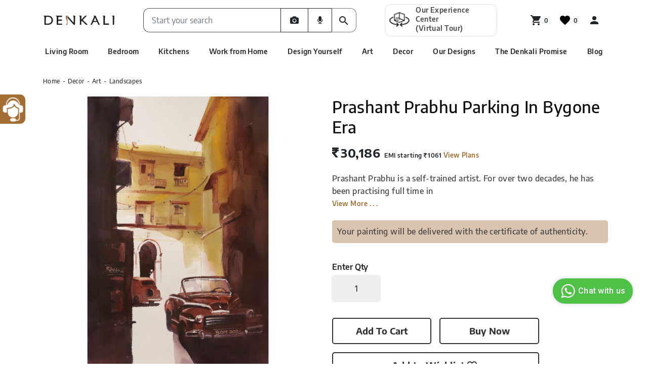

--- FILE ---
content_type: text/html; charset=utf-8
request_url: https://www.denkali.com/product/prashant-prabhu-parking-in-bygone-era/ted-lan-023
body_size: 17347
content:
<!DOCTYPE html><html lang="en"><head><meta charset="utf-8"/><meta name="viewport" content="width=device-width, initial-scale=1, maximum-scale=5"/><title>TED-LAN-023,Prashant Prabhu Parking In Bygone Era</title>
<meta name='keywords' content= 'Prashant Prabhu Parking In Bygone Era' />
<meta name='description' content= 'Prashant Prabhu Parking In Bygone Era' /> 
<link href='https://www.denkali.com/product/prashant-prabhu-parking-in-bygone-era/ted-lan-023' rel='canonical' />
<meta http-equiv="content-language" content="en-us">
<meta name="p:domain_verify" content="f853ad074a20148b5b2a2748a0f2cec4"/>
<meta name="google-site-verification" content="KuSO8rGeptWILO9HVoiQEBRx8j1qO4nbe4ceOnRwI5o">
<meta name="google-site-verification" content="BxJE6cpKpIwK5dH_R0nNBvyVzn5HuyOGoBl6KeX019M" />
<!-- Google Tag Manager -->
<script type="application/javascript">(function(w,d,s,l,i){w[l]=w[l]||[];w[l].push({'gtm.start':
new Date().getTime(),event:'gtm.js'});var f=d.getElementsByTagName(s)[0],
j=d.createElement(s),dl=l!='dataLayer'?'&l='+l:'';j.async=true;j.src=
'https://www.googletagmanager.com/gtm.js?id='+i+dl;f.parentNode.insertBefore(j,f);
})(window,document,'script','dataLayer','GTM-TT5G72Z');</script>

<!-- Meta Pixel Code -->
<script>
!function(f,b,e,v,n,t,s)
{if(f.fbq)return;n=f.fbq=function(){n.callMethod?
n.callMethod.apply(n,arguments):n.queue.push(arguments)};
if(!f._fbq)f._fbq=n;n.push=n;n.loaded=!0;n.version='2.0';
n.queue=[];t=b.createElement(e);t.async=!0;
t.src=v;s=b.getElementsByTagName(e)[0];
s.parentNode.insertBefore(t,s)}(window, document,'script',
'https://connect.facebook.net/en_US/fbevents.js');
fbq('init', '3276683769266565');
fbq('track', 'PageView');
</script>
<noscript><img height="1" width="1" style="display:none"
src="https://www.facebook.com/tr?id=3276683769266565&ev=PageView&noscript=1"
/></noscript>
<!-- End Meta Pixel Code --><meta property='og:title' content = 'TED-LAN-023,Prashant Prabhu Parking In Bygone Era' /><meta property='og:type' content='website' /><meta property='og:url' content = 'https://www.denkali.com/product/Prashant-Prabhu-Parking-In-Bygone-Era/TED-LAN-023' /><meta property='og:image' content = 'https://d3lhatfimi1ec.cloudfront.net/5F5FEFDB-59AF-47C0-B28C-B3303F67D34B/Products/Thumbnail/TED-LAN-023T.jpg?V=31012024101415' /><meta property='og:image:width' content='300' ><meta property='og:image:height' content='300' ><meta property='og:description' content = 'Prashant Prabhu Parking In Bygone Era' /><meta name = 'twitter:card' content = 'summary' /><meta name = 'twitter:site' content = 'https://www.denkali.com/product/Prashant-Prabhu-Parking-In-Bygone-Era/TED-LAN-023' /><meta name = 'twitter:title' content = 'TED-LAN-023,Prashant Prabhu Parking In Bygone Era' /><meta name = 'twitter:description' content = 'Prashant Prabhu Parking In Bygone Era' /><meta name = 'twitter:image' content = 'https://d3lhatfimi1ec.cloudfront.net/5F5FEFDB-59AF-47C0-B28C-B3303F67D34B/Products/Thumbnail/TED-LAN-023T.jpg?V=31012024101415' /><link rel='shortcut icon' type='image/x-icon' href="https://d3lhatfimi1ec.cloudfront.net/5F5FEFDB-59AF-47C0-B28C-B3303F67D34B/favicon.ico"/><link href="https://d3lhatfimi1ec.cloudfront.net/css/common.min.css" rel="stylesheet" /><link href="https://d3lhatfimi1ec.cloudfront.net/5F5FEFDB-59AF-47C0-B28C-B3303F67D34B/css/site.css?V=31012024101415" rel="stylesheet" /><link rel="stylesheet" href="https://d3lhatfimi1ec.cloudfront.net/static.live/5F5FEFDB-59AF-47C0-B28C-B3303F67D34B/CssFiles/bootstrap.min.css.css?V=31012024101415" /><link rel="stylesheet" href="
https://d3lhatfimi1ec.cloudfront.net/static.live/5F5FEFDB-59AF-47C0-B28C-B3303F67D34B/CssFiles/font-awesome.min.css?V=31012024101415" /><link rel="stylesheet" href="
https://d3lhatfimi1ec.cloudfront.net/css/jquery.mCustomScrollbar.css" /><link rel="stylesheet" href="
https://d3lhatfimi1ec.cloudfront.net/static.live/5F5FEFDB-59AF-47C0-B28C-B3303F67D34B/CssFiles/signup_slider.css.css?V=31012024101415 " /><link rel="stylesheet" href="
https://d3lhatfimi1ec.cloudfront.net/static.live/5F5FEFDB-59AF-47C0-B28C-B3303F67D34B/CssFiles/addtowishlist.css?V=31012024101415" /><link rel="stylesheet" href="https://d3lhatfimi1ec.cloudfront.net/static.live/5F5FEFDB-59AF-47C0-B28C-B3303F67D34B/CssFiles/product_details.css?V=31012024101415" /><link rel="stylesheet" href="
https://d3lhatfimi1ec.cloudfront.net/css/owl.carousel.bundle.min.css" /><link rel="stylesheet" href="
https://d3lhatfimi1ec.cloudfront.net/static.live/5F5FEFDB-59AF-47C0-B28C-B3303F67D34B/CssFiles/decor-product-detail.css.css?V=31012024101415" /></head><body>
<div class="container service-worker"><div class="row" data-customclass="service-worker"> <div class="column col-lg-12 saas-configurableelement" data-jslinks="[]" data-csslinks="[]" data-responsiveswatchtype="" data-saaselement="{'parent-elementguid': '8897e84c-6d69-4745-b55f-b589c2fd5fbd','child-elementguid':''}" data-saaselementtype="Script Content" data-saasuri="" data-currencyguid="" data-country="" data-customclass="" data-render-target="" data-hiddenclass="d-block d-sm-block d-lg-block" data-isfeaturerediconredirect="false" data-islazyloading="false" data-isfiltertabview="false" data-ispricemenu="false" data-listingfilters="" data-advancesearchfilter="" data-sortoptions="" data-issortbylist="false" id="6d440043-5bf4-8072-623b-03a71666a961" data-islayoutelement="true"><!--gm-editable-region--> <script type="application/javascript">

    if ('serviceWorker' in navigator) {
        navigator.serviceWorker.register('sw.js')
            .then(function (reg) {
                console.log('Successfully registered service worker', reg);
            })
            .catch(function (err) {
                console.warn('Error whilst registering service worker', err);
            });
    }
 
 function getCookie(cname) {
        var name = cname + "=";
        var decodedCookie = decodeURIComponent(document.cookie);
        var ca = decodedCookie.split(';');
        for (var i = 0; i < ca.length; i++) {
            var c = ca[i];
            while (c.charAt(0) == ' ') {
                c = c.substring(1);
            }
            if (c.indexOf(name) == 0) {
                return c.substring(name.length, c.length);
            }
        }
        return "";
    }
	</script> <!--/gm-editable-region-->                                                                                               </div></div></div><div class="container-fluid top-banner"><div class="row" data-customclass="top-banner" ischecked="true"> <div class="column col-lg-12 saas-configurableelement" data-jslinks="[]" data-csslinks="[]" data-responsiveswatchtype="" data-saaselement="{'parent-elementguid': '8897e84c-6d69-4745-b55f-b589c2fd5fbd','child-elementguid':''}" data-saaselementtype="Script Content" data-saasuri="" data-currencyguid="" data-country="" data-customclass="" data-render-target="" data-hiddenclass="d-block d-sm-block d-lg-block" data-isfeaturerediconredirect="false" data-islazyloading="false" data-isfiltertabview="false" data-ispricemenu="false" data-listingfilters="" data-advancesearchfilter="" data-sortoptions="" data-issortbylist="false" id="3b92568e-2e8e-48aa-61be-80a5d9fc93b1" data-islayoutelement="true"><!--gm-editable-region--><div role="alert" class="fade topbanner_customBannerAlert__1_SzT topbanner_alert__zP8hC alert show" id="custom-banner-alert"><button id="btnTopBanner" type="button" class="close" data-dismiss="alert">×</button><div class="text-center">Furniture delivery available in Mumbai, Navi Mumbai, Thane, Kalyan, Pune, Bengaluru &amp; Chennai. Décor deliveries available across India.</div>
</div> <!--/gm-editable-region-->                                                                                                                                                                         </div></div></div><div class="container header-structure"><div class="row" data-customclass="header-structure" ischecked="false"> <div class="column col-lg-12 saas-configurableelement HeaderMenu" data-jslinks="[]" data-csslinks="[]" data-responsiveswatchtype="" data-saaselement="{'parent-elementguid': '8897e84c-6d69-4745-b55f-b589c2fd5fbd','child-elementguid':''}" data-saaselementtype="Script Content" data-saasuri="" data-currencyguid="" data-country="" data-customclass="HeaderMenu" data-render-target="" data-hiddenclass="d-block d-sm-block d-lg-block" data-isfeaturerediconredirect="false" data-islazyloading="false" data-isfiltertabview="false" data-ispricemenu="false" data-listingfilters="" data-advancesearchfilter="" data-subelementname="HeaderMenu" data-sortoptions="" data-issortbylist="false" id="5f9ee1c7-6591-46f0-c682-bbffe133a0d1" data-islayoutelement="true"><!--gm-editable-region--><div id="Headernavbar"></div> <!--/gm-editable-region-->                                                                                                                                                                                                                                                                               </div></div></div><div class="container furniturebuttonwrapper"><div class="row" data-customclass="furniturebuttonwrapper"> <div class="column col-lg-12 saas-configurableelement" data-jslinks="[]" data-csslinks="[]" data-responsiveswatchtype="" data-saaselement="{'parent-elementguid': '8897e84c-6d69-4745-b55f-b589c2fd5fbd','child-elementguid':''}" data-saaselementtype="Script Content" data-saasuri="" data-currencyguid="" data-country="" data-customclass="" data-render-target="" data-hiddenclass="d-block d-sm-block d-lg-block" data-isfeaturerediconredirect="false" data-islazyloading="false" data-isfiltertabview="false" data-ispricemenu="false" data-listingfilters="" data-advancesearchfilter="" data-sortoptions="" data-issortbylist="false" id="f5eea6f1-9b08-1cc2-7252-a2d094d5a3b7" data-islayoutelement="true"><!--gm-editable-region--><div class="form-floatingButton" style="width: 50px; border-top-right-radius: 10px;
    border-bottom-right-radius: 10px;;
    background: #a46d32; ">
 <a href="https://www.denkali.com/talk_with-Experts"> 
        <!-- <div="" class="book-btn-div-wrapper">   --> 
            <!-- <span type="button" class="btn book_appointment_btn btn_arrow"> -->
                <img src="https://d3lhatfimi1ec.cloudfront.net/5F5FEFDB-59AF-47C0-B28C-B3303F67D34B/StaticImages/usericon.png" class="usericon img-responsive" style="max-width:100%; padding: 7%;">
            <!-- </span> -->
        <!-- </div> -->
         </a>
        </div>
        <a href="https://www.denkali.com/talk_with-Experts">
        </a>
        
        
<script type="application/javascript">
if(window.location.href.includes("kitchen")){
    document.getElementsByClassName("form-floatingButton")[0].style.display = "none"
}
else{
     document.getElementsByClassName("form-floatingButton")[0].style.display = "block"
}
    </script> <!--/gm-editable-region-->                                                 </div></div></div><div class="container signup_form_wrapper"><div class="row" data-customclass="signup_form_wrapper"> <div class="column col-lg-12 saas-configurableelement" data-jslinks="[]" data-csslinks="[]" data-responsiveswatchtype="" data-saaselement="{'parent-elementguid': '8897e84c-6d69-4745-b55f-b589c2fd5fbd','child-elementguid':''}" data-saaselementtype="Script Content" data-saasuri="" data-currencyguid="" data-country="" data-customclass="" data-render-target="" data-hiddenclass="d-block d-sm-block d-lg-block" data-isfeaturerediconredirect="false" data-islazyloading="false" data-isfiltertabview="false" data-ispricemenu="false" data-listingfilters="" data-advancesearchfilter="" data-sortoptions="" data-issortbylist="false" id="9210ca3b-b8b4-6b3a-642d-599f4ba3e06d" data-islayoutelement="true"><!--gm-editable-region--><div id="signup"></div> <!--/gm-editable-region-->                                                                                                                                                                                                                                       </div></div></div><div class="container Social-media-logins d-none"><div class="row" data-customclass="Social-media-logins d-none"> <div class="column col-lg-12 saas-configurableelement" data-jslinks="null" data-csslinks="null" data-responsiveswatchtype="" data-saaselement="{'parent-elementguid': 'c9392418-1c6f-4b4e-aac2-a18eac2ec60f','child-elementguid':'1f60dc68-48c1-4cf8-b83a-33f01320b570'}" data-saaselementtype="Custom Text/HTML" data-saasuri="https://b2cglobalelements.ewizsaas.com/api/customtext/GetViewWithModel/ViewOnly/1f60dc68-48c1-4cf8-b83a-33f01320b570" data-currencyguid="" data-country="" data-subelementname="Social-media-popup" data-customclass="" data-render-target=".popupsocialmedia-login" data-hiddenclass="d-block d-sm-block d-lg-block" data-isfeaturerediconredirect="false" data-islazyloading="false" data-isfiltertabview="false" data-ispricemenu="false" data-listingfilters="" data-advancesearchfilter="" data-sortoptions="" data-issortbylist="false" id="866bd1e4-b03b-5479-8f9b-cd5120dcd9e5" data-islayoutelement="true" data-servicename="@SaaS_GlobalElements_Microservice_Url"><!--gm-editable-region--> <!--/gm-editable-region-->                                                                                                                                             </div></div></div><div class="row toBeRemoved" data-customclass="body-container"><div class="column col-sm-12 col-xs-12 saas-configurableelement col-md-12" id="07641fee-f297-9e12-7c0a-39edc0e283be" data-saaselementtype="Body Container" data-saasuri="null" data-saaselement="{'parent-elementguid': 'ec18743b-f1d6-4301-a4e0-03d54cbeec0c','child-elementguid':''}" data-csslinks="null" data-jslinks="null" data-islayoutelement="true" data-hiddenclass="d-block d-sm-block d-lg-block" data-servicename="null" data-currencyguid="" data-country="" data-subelementname="" data-customclass="" data-render-target="" data-isfeaturerediconredirect="false" data-islazyloading="false" data-isfiltertabview="false" data-ispricemenu="false" data-listingfilters="" data-advancesearchfilter="" data-sortoptions="" data-issortbylist="false">
<input type="hidden" id="PopupName" />
<div class="container "><div class="row" data-customclass=""> <div class="column col-lg-12 saas-configurableelement" data-jslinks="[]" data-csslinks="[]" data-responsiveswatchtype="" data-saaselement="{'parent-elementguid': '8897e84c-6d69-4745-b55f-b589c2fd5fbd','child-elementguid':''}" data-saaselementtype="Script Content" data-saasuri="" data-currencyguid="" data-country="" data-customclass="" data-render-target="" data-hiddenclass="d-block d-sm-block d-lg-block" data-isfeaturerediconredirect="false" data-islazyloading="false" data-isfiltertabview="false" data-ispricemenu="false" data-listingfilters="" data-advancesearchfilter="" data-sortoptions="" data-issortbylist="false" id="4946a4d9-d51a-e4d2-7ccf-86882c63fac9" data-priority="2"><!--gm-editable-region-->
<div id="menu-loading"><span>Loading...</span></div>
<script type="application/javascript">
	document.getElementById("menu-loading").style.display = "none"
const urlParams = new URLSearchParams(location.search);
for (const [key, value] of urlParams) {
    console.log(`${key}:${value}`, "URLSearchParams");
    if (value && screen.width <=998) {
        console.log(value, "query Params")
        document.getElementById("menu-loading").style.display = "block"
        setTimeout(function () {
        document.getElementById("menu-loading").style.display = "none"
        var element = document.getElementsByClassName('ar-button')[0];
                element.click();
            
        }, 5000);
    } else {
        document.getElementById("menu-loading").style.display = "none"
    }

}
 </script> <!--/gm-editable-region-->                          </div></div></div><div class="container "><div class="row" data-customclass=""> <div class="column col-lg-12 saas-configurableelement" data-jslinks="[]" data-csslinks="[]" data-responsiveswatchtype="" data-saaselement="{'parent-elementguid': '8897e84c-6d69-4745-b55f-b589c2fd5fbd','child-elementguid':''}" data-saaselementtype="Script Content" data-saasuri="" data-currencyguid="" data-country="" data-customclass="" data-render-target="" data-hiddenclass="d-block d-sm-block d-lg-block" data-isfeaturerediconredirect="false" data-islazyloading="false" data-isfiltertabview="false" data-ispricemenu="false" data-listingfilters="" data-advancesearchfilter="" data-sortoptions="" data-issortbylist="false" id="541c31b9-485d-d655-4939-6199186039e1" data-priority="3"><!--gm-editable-region--><!-- <div id="menu-loading"><span>Loading...</span></div> -->
<!-- <script type="application/javascript">
	document.getElementById("menu-loading").style.display = "none"
const urlParams = new URLSearchParams(location.search);
for (const [key, value] of urlParams) {
    console.log(`${key}:${value}`, "URLSearchParams");
    if (value) {
        console.log(value, "query Params")
        document.getElementById("menu-loading").style.display = "block"
        setTimeout(function () {
        var element = document.getElementsByClassName('ar-button')[0];
                element.click();
         
            document.getElementById("menu-loading").style.display = "none"
        }, 5000);
    } else {
        document.getElementById("menu-loading").style.display = "none"
    }

} -->


<!--    //$(".ar-button").trigger("click"); --> <!--/gm-editable-region-->                         </div></div></div><div class="container "><div class="row" data-customclass=""> <div class="column col-lg-12 saas-configurableelement" data-jslinks="[]" data-csslinks="[]" data-responsiveswatchtype="" data-saaselement="{'parent-elementguid': '8897e84c-6d69-4745-b55f-b589c2fd5fbd','child-elementguid':''}" data-saaselementtype="Script Content" data-saasuri="" data-currencyguid="" data-country="" data-customclass="" data-render-target="" data-hiddenclass="d-block d-sm-block d-lg-block" data-isfeaturerediconredirect="false" data-islazyloading="false" data-isfiltertabview="false" data-ispricemenu="false" data-listingfilters="" data-advancesearchfilter="" data-sortoptions="" data-issortbylist="false" id="1d391e31-5f21-0a00-1ab3-65d78cf15698" data-priority="4"><!--gm-editable-region--><!-- <meta charset="utf-8">
  <meta http-equiv="X-UA-Compatible" content="IE=edge">
  <meta name="viewport" content="initial-scale=1.0, maximum-scale=1.0, minimum-scale=1.0, user-scalable=no">   -->
  <script type="module" src="https://unpkg.com/@google/model-viewer@1.10.0/dist/model-viewer.min.js"></script>
  <!-- <script nomodule="" src="https://unpkg.com/@google/model-viewer/dist/model-viewer-legacy.js"></script> -->
 
    <!--/gm-editable-region-->                          </div></div></div><div class="container detail-page-container"><div class="row" data-customclass="detail-page-container" ischecked="false"> <div class="column col-lg-12 saas-configurableelement Detail-Page" data-jslinks="[]" data-csslinks="[]" data-responsiveswatchtype="" data-saaselement="{'parent-elementguid': '8897e84c-6d69-4745-b55f-b589c2fd5fbd','child-elementguid':''}" data-saaselementtype="Script Content" data-saasuri="" data-currencyguid="" data-country="" data-customclass="Detail-Page" data-render-target="" data-hiddenclass="d-block d-sm-block d-lg-block" data-isfeaturerediconredirect="false" data-islazyloading="false" data-isfiltertabview="false" data-ispricemenu="false" data-listingfilters="" data-advancesearchfilter="" data-subelementname="Detail-Page" data-sortoptions="" data-issortbylist="false" id="4cee12ca-4aef-ca17-55a9-c098898314fa" data-priority="5"><!--gm-editable-region--><div id="Detail-Page"> </div>
<div id="decordetail"></div> <!--/gm-editable-region-->                                                        </div></div></div><div class="container similar-products-element2"><div class="row" data-customclass="similar-products-element2"> <div class="column col-lg-12 saas-configurableelement" data-jslinks="[]" data-csslinks="[]" data-responsiveswatchtype="" data-saaselement="{'parent-elementguid': '8897e84c-6d69-4745-b55f-b589c2fd5fbd','child-elementguid':''}" data-saaselementtype="Script Content" data-saasuri="" data-currencyguid="" data-country="" data-customclass="" data-render-target="" data-hiddenclass="d-block d-sm-block d-lg-block" data-isfeaturerediconredirect="false" data-islazyloading="false" data-isfiltertabview="false" data-ispricemenu="false" data-listingfilters="" data-advancesearchfilter="" data-sortoptions="" data-issortbylist="false" id="2e98e86c-2622-1d1c-ca14-05f63e2ffc90" data-priority="6"><!--gm-editable-region--><div id="AI-Product-based"> </div> <!--/gm-editable-region-->                               </div></div></div><div class="container similar-products-element3"><div class="row" data-customclass="similar-products-element3"> <div class="column col-lg-12 saas-configurableelement" data-jslinks="[]" data-csslinks="[]" data-responsiveswatchtype="" data-saaselement="{'parent-elementguid': '8897e84c-6d69-4745-b55f-b589c2fd5fbd','child-elementguid':''}" data-saaselementtype="Script Content" data-saasuri="" data-currencyguid="" data-country="" data-customclass="" data-render-target="" data-hiddenclass="d-block d-sm-block d-lg-block" data-isfeaturerediconredirect="false" data-islazyloading="false" data-isfiltertabview="false" data-ispricemenu="false" data-listingfilters="" data-advancesearchfilter="" data-sortoptions="" data-issortbylist="false" id="389459cd-769d-c414-47fd-f083f90c07eb" data-priority="7"><!--gm-editable-region--><div id="you-may-like"></div>
<div id="aielementdeail"></div>  <!--/gm-editable-region-->                   </div></div></div>



    <div id="divHiddenFields" class="clsHiddenFields"></div>
    <input type="hidden" id="hidGuid" value="93d12caf-9359-430c-876b-23c50f312d15" />
    <input type="hidden" id="hdnWebsiteGuid" />
    <input type="hidden" id="hdnLanguageGuid" />
    <input type="hidden" id="hdnSearchText" />
    <input type="hidden" id="hdnSearchResults" />
    <input type="hidden" id="hdnSessionGuid" />
    <input type="hidden" id="hdnBlogId" />
    <input type="hidden" id="hdnPageNo" />
    <input type="hidden" id="hdnKeyWord" />
    <input type="hidden" id="hdnPostComment" />
    <input type="hidden" id="hdnPostAuthor" />
    <input type="hidden" id="hdnPostEmail" />
    <input type="hidden" id="hdnPostWebsite" />
    <input type="hidden" id="hdnCommentId" />
    <input type="hidden" id="hdnParentId" />
    <input type="hidden" id="hdnPostId" />
    <input type="hidden" id="hdnAliasName" />
    <input type="hidden" id="hdnMetaTitle" value="" />
    <input type="hidden" id="hdnMetaKeywords" value="Prashant Prabhu Parking In Bygone Era" />
    <input type="hidden" id="hidmetadescription" value="Prashant Prabhu Parking In Bygone Era" />
    <input type="hidden" id="hdnVSType" />
    <input type="hidden" id="hdnCDS" />
    <input type="hidden" id="hdnMinprice" />
    <input type="hidden" id="hdnMaxPrice" />
    <input type="hidden" id="hdnMinOrder" />
    <input type="hidden" id="hdnMaxOrder" />
    <input type="hidden" id="hdnMasterColorGuid" />
    <input type="hidden" id="hdnImprintMethodGuid" />
    <input type="hidden" id="hdnProductMaterialGuid" />
    <input type="hidden" id="hdnProductRating" />
    <input type="hidden" id="hdnsectionGuid" />
    <input type="hidden" id="hdncustomizeProductGuid" />
    <input type="hidden" id="hidProductCode" />
    <input type="hidden" id="hidEmploymentId" />
    <input type="hidden" id="hidExternalLogin" />
    <input type="hidden" id="hidExternalLoginCookieDetails" />
    <input type="hidden" id="hidTopLevelCategory" value="C3368144-90E7-4C16-BA0C-618E63DA1919" />
    <style>
        .page-load-container {
            font-family: arial;
            line-height: 1;
            position: fixed;
            top: 0;
            bottom: 0;
            left: 0;
            right: 0;
            background: #fff;
            z-index: 9;
            font-size: 18px;
        }

            .page-load-container .load-box {
                height: 100%;
                display: flex;
                align-items: center;
                justify-content: center;
                font-family: arial;
            }

            .page-load-container .progressline {
                margin-top: 10px;
                background: #ccc;
                height: 3px;
                width: 200px;
                position: relative;
            }

                .page-load-container .progressline .bar {
                    background: #01a1b5;
                    height: 3px;
                    width: 1px;
                    position: absolute;
                    left: 0;
                    top: 0;
                    transition: all 0.3s;
                }
    </style>
    <div class="page-load-container override">
        <div class="load-box">
            <div class="content" style="text-align:center;">
                <div class="message">0%</div>
                <div class="animation"></div>
                <div class="progressline">
                    <div class="bar"></div>
                </div>
            </div>
        </div>
    </div>
    <div class="animsition-loading" style="display:none;">
        <div class="loader">
            <div class="loader-inner line-scale">
                <div></div>
                <div></div>
                <div></div>
                <div></div>
                <div></div>
            </div>
            <span class="hamarMessage"></span>
        </div>
    </div>
    <div class="page-footer">
        <div class="go2top">
            <i class="fa fa-angle-up top-icon"></i>
            <i class="fa fa-angle-up"></i>
        </div>
    </div>

<!-- Modal js code moved to popupV2.js-->

<div class="modal fade" data-id="modal-template" tabindex="-1" role="dialog">
	<div class="modal-dialog" role="document">
		<div class="modal-content">
			<div class="modal-header">
				<h5 class="modal-title"></h5>
				<button type="button" class="close" data-dismiss="modal" aria-label="Close">
					<span aria-hidden="true">&times;</span>
				</button>
			</div>
			<div class="modal-body"></div>
			<div class="modal-footer">
				<button type="button" class="btn btn-primary" data-dismiss="modal"><i class="fa fa-check"></i><span class="okay-message-label"></span></button>
			</div>
		</div>
	</div>
</div>



<!-- This modal popup is used to display loading image -->
<div id="myLoaderModal" class="modal fade" role="dialog" tabindex='-1'>
    <div class="cssload-thecube">
        <div class="cssload-cube cssload-c1"></div>
        <div class="cssload-cube cssload-c2"></div>
        <div class="cssload-cube cssload-c4"></div>
        <div class="cssload-cube cssload-c3"></div>
    </div>
</div>

<!-- This modal popup is used to display warning messages -->
<script type="text/javascript">
    function PopupMessage() {
        try {
            if (PopupLabelInfo != null && PopupLabelInfo != "") {
                let temp = PopupLabelInfo.split(',');
                let PopupOkMessage = unescape(temp[5]);
                if (typeof PopupOkMessage === 'undefined' || PopupOkMessage == null || PopupOkMessage == "") {
                    $(".okay-message-label").html("Ok");
                }
                else
                    $(".okay-message-label").html(PopupOkMessage);
            }
        }
        catch (err) {
            try {
                $(".okay-message-label").html("Ok");
            }
            catch (errs) {
            }
        }
    }
    let PopUPInterval = setInterval(function () { clearInterval(PopUPInterval); PopupMessage(); }, 1500);
</script>        <script type="text/javascript">
            var Amazon_CDNUrl = 'https://d3lhatfimi1ec.cloudfront.net';
            var FirstName;
            var UserEmail;
            var isFromCheckout;
            var _PromoCookieDetails = {};
	        // register service worker
	        if ('serviceWorker' in navigator) {
		        window.addEventListener('load', function () {
			        //navigator.serviceWorker.register('/service-worker.js');
		        });
            }

            function GetParameterValues(param) {
                var url = window.location.href.slice(window.location.href.indexOf('?') + 1).split('&');
                for (var i = 0; i < url.length; i++) {
                    var urlparam = url[i].split('=');
                    if (urlparam[0].toLowerCase() == param.toLowerCase()) {
                        return urlparam[1];
                    }
                }
                return "";
            }
	        document.addEventListener("DOMContentLoaded", function (event) {
		        //loader will be hidden from dynamicapiloader after fullfilling the specified criteria
		        //$('.animsition-loading').hide();
                //console.log("DOM fully loaded and parsed");

                if (document.getElementById("hidExternalLogin").value == "True") {
                    var userData = JSON.parse(document.getElementById("hidExternalLoginCookieDetails").value)
                    userData.Value.SessionGuid = sessionGuid;
                    document.getElementById("hidExternalLoginCookieDetails").value = JSON.stringify(userData);
                    var sessionGuid = JSON.parse(cookiedetails).SessionGuid;
                    var getuserguid = userData.Value.UserGuid;
                            if (getuserguid == undefined) {
                                getuserguid = userData.Value.UserGuid;
                            }
                        var basketUrl = '';;
                    if (sessionGuid != '' && sessionGuid != undefined && sessionGuid != 'undefined' && sessionGuid != null) {
                                var obj1 = {};

                                obj1.url = basketUrl + "api/basket/UpdateUserGuidPostLogin/" + sessionGuid + "/" + getuserguid ;
                                obj1.type = 'GET';
                                obj1.contentType = "application/json;charset=utf-8";
                                obj1.headers =  { "LanguageGuid": "", "WebsiteGuid": "", "CookieDetails": cookiedetails };
                                obj1.OnSuccess = function () {
                                };
                                obj1.OnError = function (msg) {
                                };
                                obj1.isAsync = false;
                                obj1.MicroserviceName = 'SaaS_Basket_Microservice';

                                callApi(obj1);


                                var obj2 = {};
                                obj2.url = basketUrl + "api/Wishlist/UpdateUserGuidPostLogin/" + sessionGuid + "/" + getuserguid ;
                                obj2.type = 'GET';
                                obj2.contentType = "application/json;charset=utf-8";
                                obj2.headers =  { "LanguageGuid": "", "WebsiteGuid": "", "CookieDetails": cookiedetails };
                                obj2.OnSuccess = function () {
                                };
                                obj2.OnError = function (msg) {
                                };
                                obj2.isAsync = false;
                                obj2.MicroserviceName = 'SaaS_Basket_Microservice';

                                callApi(obj2);

                    }
                    var d = JSON.parse(document.getElementById("hidExternalLoginCookieDetails").value)
                    //$.ajax({
                    //    type: "POST",
                    //    url: location.protocol + '//' + window.location.host + "/login/cookiejson/" + sessionGuid,
                    //    data: JSON.stringify(d.Value),
                    //    contentType: "application/json",
                    //    async: false,
                    //    success: function (data, status) {
                    //        var obj = {};
                    //        obj.url = location.protocol + '//' + window.location.host + "/login/GetLoginDetail";
                    //        obj.type = 'GET';
                    //        obj.isAsync = false;
                    //        obj.data = '';
                    //        obj.headers = { "LanguageGuid": document.getElementById("hdnLanguageGuid").value, "WebsiteGuid": document.getElementById("hdnWebsiteGuid").value, "CookieDetails": cookiedetails };
                    //        obj.OnSuccess = function (cookie) {
                    //            var sessionGuid = JSON.parse(cookiedetails).SessionGuid;
                    //            var Objcookiedetails = JSON.parse(cookie);
                    //            Objcookiedetails.SessionGuid = sessionGuid;
                    //            cookiedetails = JSON.stringify(Objcookiedetails);
                    //            UserGuid = Objcookiedetails.UserGuid;

                    //            var obj = {};
                    //            obj.url = SaaS_User_Microservice_URL + "api/UserMenuView";
                    //            obj.type = 'GET';
                    //            obj.isAsync = false;
                    //            obj.data = '';
                    //            obj.headers = { "LanguageGuid": document.getElementById("hdnLanguageGuid").value, "WebsiteGuid": document.getElementById("hdnWebsiteGuid").value, "CookieDetails": cookiedetails };
                    //            obj.OnSuccess = function (htm) {
                    //                setTimeout(function () {
                    //                    $(".renLogin").empty();
                    //                    $(".renLogin").append(htm);
                    //                }, 1000);
                    //                var obj = { Page: "", Url: location.protocol + '//' + window.location.host };
                    //                history.pushState(obj, obj.Page, obj.Url);
                    //            };
                    //            obj.OnError = function (e) {
                    //                $('.animsition-loading').hide();
                    //            };
                    //            obj.MicroserviceName = 'SaaS_Users_Microservice';
                    //            obj.contentType = 'application/json;charset=utf-8';
                    //            callApi(obj);
                    //            ExterNalLoginRedirect();
                    //        };
                    //        obj.OnError = function (e) {
                    //            $('.animsition-loading').hide();
                    //        };
                    //        obj.MicroserviceName = 'SaaS_Users_Microservice';
                    //        obj.contentType = 'application/json;charset=utf-8';
                    //        callApi(obj);
                    //    },
                    //    error: function (e) {
                    //        console.log(e);
                    //    }
                    //});

                    function run() {
                        //debugger;
                        var xhr = new XMLHttpRequest();
                        var url = location.protocol + '//' + window.location.host + "/login/cookiejson/" + sessionGuid;
                        xhr.open("POST", url, false);
                        xhr.setRequestHeader('Content-type', 'application/json');
                        xhr.onreadystatechange = function () {
                            if (this.readyState == 4 && this.status == 200) {
                                var xhr1 = new XMLHttpRequest();
                                var url1 = location.protocol + '//' + window.location.host + "/login/GetLoginDetail";
                                xhr1.open("GET", url1, false)
                                xhr1.setRequestHeader("LanguageGuid", document.getElementById("hdnLanguageGuid").value);
                                xhr1.setRequestHeader("WebsiteGuid", document.getElementById("hdnWebsiteGuid").value);
                                xhr1.setRequestHeader("CookieDetails", cookiedetails);
                                xhr1.onreadystatechange = function () {
                                    if (this.readyState == 4 && this.status == 200) {
                                        var sessionGuid = JSON.parse(cookiedetails).SessionGuid;
                                        var Objcookiedetails = JSON.parse(cookie);
                                        Objcookiedetails.SessionGuid = sessionGuid;
                                        cookiedetails = JSON.stringify(Objcookiedetails);
                                        UserGuid = Objcookiedetails.UserGuid;
                                        var xhr2 = new XMLHttpRequest();
                                        var url2 = SaaS_User_Microservice_URL + "api/UserMenuView";
                                        xhr2.open("GET", url2, false)
                                        xhr2.setRequestHeader("LanguageGuid", document.getElementById("hdnLanguageGuid").value);
                                        xhr2.setRequestHeader("WebsiteGuid", document.getElementById("hdnWebsiteGuid").value);
                                        xhr2.setRequestHeader("CookieDetails", cookiedetails);
                                        if (this.readyState == 4 && this.status == 200) {
                                            setTimeout(function () {
                                                document.getElementsByClassName("renLogin").empty();;
                                                document.getElementsByClassName("renLogin").append();
                                            }, 1000);
                                            var obj = { Page: "", Url: location.protocol + '//' + window.location.host };
                                            history.pushState(obj, obj.Page, obj.Url);
                                        }
                                        else {
                                            $('.animsition-loading').hide();
                                        }
                                        xhr2.MicroserviceName = 'SaaS_Users_Microservice';
                                        xhr2.contentType = 'application/json;charset=utf-8';
                                        xhr2.send();
                                        ExterNalLoginRedirect();
                                    }
                                    else {
                                        console.log(this.status)
                                    }
                                    xhr1.MicroserviceName = 'SaaS_Users_Microservice';
                                    xhr1.contentType = 'application/json;charset=utf-8';
                                    xhr1.send();
                                }
                            }
                        }
                        xhr.send();
                    }
                    run();
                }
                var Cookie = cookiedetails;
                if (Cookie != null && Cookie != 'null' && Cookie != '' && Cookie != 'undefined' && Cookie != undefined) {
                    Cookie = Cookie.replace(/&quot;/g, '"');
                    var jsonobj = JSON.parse(Cookie);
                    FirstName = decodeURI(jsonobj.FirstName);
                    UserEmail = jsonobj.EmailAddress;

                    console.log("FirstName:", FirstName);
                    console.log("UserEmail:", UserEmail);
                }


                var PromotionfromCookies = ReadCookie('PromotionDetails');
                var MarketingCodeFromCookie = "";
                var PromotionCodeFromCookie = "";
                var MarketingCodeFromURL = GetParameterValues('code');
                var RefererCode = getRefererCode();
                if (PromotionfromCookies != null && PromotionfromCookies != "") {
                    PromotionfromCookies = JSON.parse(PromotionfromCookies);
                    if (PromotionfromCookies != null && PromotionfromCookies != "") {
                        if (PromotionfromCookies.marketingcode != null && PromotionfromCookies.marketingcode != "" && !IsRefererCodeExists(PromotionfromCookies.marketingcode) ) {
                            MarketingCodeFromCookie = PromotionfromCookies.marketingcode;
                        }
                        else if ((MarketingCodeFromCookie == null || MarketingCodeFromCookie == "") && MarketingCodeFromURL) {
                            MarketingCodeFromCookie = MarketingCodeFromURL;
                        }
                        if ((MarketingCodeFromCookie == null || MarketingCodeFromCookie == "") && RefererCode) {
                            MarketingCodeFromCookie = RefererCode;
                        }
                        if (PromotionfromCookies.marketingcode != null && PromotionfromCookies.marketingcode != "") {
                            MarketingCodeFromCookie = PromotionfromCookies.marketingcode;;
                        }
                        if (PromotionfromCookies.promotioncode != null && PromotionfromCookies.promotioncode != "")
                            PromotionCodeFromCookie = PromotionfromCookies.promotioncode;
                    }
                    else {
                        MarketingCodeFromCookie = RefererCode;
                    }
                }
                else {
                        MarketingCodeFromCookie = RefererCode;
                }
                var _CookieDetails = { 'marketingcode': MarketingCodeFromCookie, 'promotioncode': PromotionCodeFromCookie }
                var _ThankYouCookieDetails = JSON.parse('null');
                _PromoCookieDetails = JSON.stringify(_CookieDetails);
                if (_CookieDetails != null) {
                    var MarketingCode = GetParameterValues('code');
                    var PromotionCode = GetParameterValues('promotion');
                    if (PromotionCode != "" || MarketingCode != "") {
                        if (_CookieDetails.promotioncode != PromotionCode || _CookieDetails.marketingcode != MarketingCode || IsRefererCodeExists(PromotionfromCookies.marketingcode)) {
                            var promoCode = false;
                            var marketCode = false;
                            if (_CookieDetails.promotioncode == null || _CookieDetails.promotioncode == "") {
                                promoCode = true;
                            }
                            if (_CookieDetails.marketingcode == null || _CookieDetails.marketingcode == "" || IsRefererCodeExists(PromotionfromCookies.marketingcode)) {
                                marketCode = true;
                            }

                            if (marketCode) {
                                if (MarketingCode != "") {
                                    _CookieDetails.marketingcode = MarketingCode;
                                }
                            }
                            if (PromotionCode) {
                                _CookieDetails.promotioncode = PromotionCode;
                            }
                            SetCookie('PromotionDetails', JSON.stringify(_CookieDetails), 3652);
                            //SavePromotionCookieDetails(JSON.stringify(_CookieDetails));
                        }
                    }
                    else {
                        SetCookie('PromotionDetails', JSON.stringify(_CookieDetails), 3652);
                    }
                }
                else {
                    _CookieDetails =
                        {
                            'marketingcode': '',
                            'promotioncode': ''
                        }
                    //SavePromotionCookieDetails(JSON.stringify(_CookieDetails));
                    SetCookie('PromotionDetails', _CookieDetails, 5259492);
                }

                if (_ThankYouCookieDetails != null && _ThankYouCookieDetails != 'null' && _ThankYouCookieDetails != undefined && _ThankYouCookieDetails != "" && _ThankYouCookieDetails != "undefined" ) {

                    if (_ThankYouCookieDetails.fromcheckout != null && _ThankYouCookieDetails.fromcheckout != "") {
                        isFromCheckout = "yes";
                    }
                    else {
                        isFromCheckout = "no";
                    }

                    _ThankYouCookieDetails =
                    {
                        'fromcheckout': ''
                    }
                    SaveThankyouCookieDetails(JSON.stringify(_ThankYouCookieDetails));
                }

		        var cssElemList = document.querySelectorAll("link[data-href]:not([href])");
		        for (var x = 0; x < cssElemList.length; x++) {
			        var _href = cssElemList[x].getAttribute("data-href");
			        cssElemList[x].setAttribute("href", _href);
		        }

		        var jsElemList = document.querySelectorAll("script[data-src]:not([src])");
		        for (var x = 0; x < jsElemList.length; x++) {
			        var elem = jsElemList[x];
			        var _src = elem.getAttribute("data-src");
			        var _pscript = document.createElement('script');
			        _pscript.src = _src;
			        _pscript.className = "deferred";
			        if (elem.hasAttribute("defer")) {
				        _pscript.setAttribute("defer", "defer")
			        }
			        document.getElementsByTagName('head')[0].appendChild(_pscript);
			        elem.setAttribute("src", "");
                }

            });

            function ExterNalLoginRedirect() {
                if (document.getElementById("hidExternalLogin").value == "True") {
                    if ('' != '') {
                        if (''.includes("UserProfile/Edit")) {
                            window.location = '' + '?EditReturn=order/ProceedToCheckout';
                        } else {
                            window.location = location.protocol + '//' + window.location.host + '';
                        }
                    }
                    if (typeof getCookie === "function") {
                        try {
                            var jsonReturnURL = JSON.parse(getCookie("IsRedirectURL") == "" ? '{}' : getCookie("IsRedirectURL"));
                            if ($.trim(jsonReturnURL.ReturnUrl).length > 0 && jsonReturnURL.IsUserRegister) {
                                SetCookie("IsRedirectURL", "", -1);
                                window.location = jsonReturnURL.ReturnUrl;
                            }

                        } catch (e) { }
                    }
                }
            }
            function SavePromotionCookieDetails(userData) {
                //$.ajax({
                //    type: "POST",
                //    url: location.protocol + '//' + window.location.host +  "/login/Promotioncookiejson",
                //    data: userData,
                //    contentType: "application/json",
                //    async: true,
                //    success: function (data, status) {
                //        //alert(data);
                //    },
                //    error: function (e)
                //    {
                //        console.log(e);

                //    }
                //});
                SetCookie('PromotionDetails', "", -1);
            }

            function SaveThankyouCookieDetails(userData) {

                function run() {
                    var xhr = new XMLHttpRequest();
                    var url = location.protocol + '//' + window.location.host + "/login/Thankyoucookiejson";
                    xhr.open("POST", url, true);
                    xhr.setRequestHeader('Content-type', 'application/json');

                    xhr.onreadystatechange = function () {
                        if (this.readyState == 4 && this.status == 200) {
                            console.log(this.responseText);
                        }
                        else {
                            console.log(this.status);
                        }
                    }
                    xhr.send(userData);
                }
                run();

             }


	        //Added by Pramod Chilka for oAuth
            var tokens = {
                "SaaS_Configuration_Microservice_Token": "eyJhbGciOiJIUzI1NiIsInR5cCI6IkpXVCJ9.[base64].FN6uIZindGHc4xTEiu6XJSkHEAOFPWt4Rz9exEKGIqc",
                "SaaS_GlobalElements_Microservice_Token": "eyJhbGciOiJIUzI1NiIsInR5cCI6IkpXVCJ9.[base64].JNx1T1rPCQmwsKOwvdppHdFwn_aqsoL7Df1J7-h9BGw",
                "SaaS_ReviewManagement_Microservice_Token":"eyJhbGciOiJIUzI1NiIsInR5cCI6IkpXVCJ9.[base64].nR8FwFZFKiRPYjTIHrs4sognGIXcj4bU0mSnBfGE3PI",
                "SaaS_Product_Microservice_Token": "eyJhbGciOiJIUzI1NiIsInR5cCI6IkpXVCJ9.[base64].4k8nlITNIs1A_2EetF9T_7bWdEmoXB1mKH2xVAsz92A",
                "SaaS_HTMLConfigurator_Microservice_Token": "eyJhbGciOiJIUzI1NiIsInR5cCI6IkpXVCJ9.[base64].aJ537_1QR_sjTmYB2a74IY3qKbxO8JJJoZ23C77NiK0",
                "SaaS_VirtualSample_Microservice_Token": "eyJhbGciOiJIUzI1NiIsInR5cCI6IkpXVCJ9.[base64].3F9XQcVdtMHYy_zlwbdHbXEumDqTnD-IOOfkuqptIAY",
                "SaaS_Users_Microservice_Token": "eyJhbGciOiJIUzI1NiIsInR5cCI6IkpXVCJ9.[base64].GwEzyEzJNbRxYavEjwVIlkioyX10V-U0-aNlpC4e_0w",
                "SaaS_Basket_Microservice_Token": "eyJhbGciOiJIUzI1NiIsInR5cCI6IkpXVCJ9.[base64].OjjjkbZW7NbZRZNOudagP3yRNW4UBoItA1vbqI7H_YY",
                "SaaS_Order_Microservice_Token": "eyJhbGciOiJIUzI1NiIsInR5cCI6IkpXVCJ9.[base64].7cHOThBtc1snaS4kuv93HSEoKwq8FMqkqjivKIg4LQ8",
                "SaaS_Analytics_Microservice_Token": "eyJhbGciOiJIUzI1NiIsInR5cCI6IkpXVCJ9.[base64].dzWAQt8EZ6M_OpDNOyA28kTTota4WkqiWsG6uqdplpU",
                "SaaS_Catalog_Microservice_Token":"eyJhbGciOiJIUzI1NiIsInR5cCI6IkpXVCJ9.[base64].oaOyirfulsCoEteUW4yv465T_-65WlUc-vDJPDiBMDQ",
                "dWizSaaS_Campaign_Microservice_Token": "",
                "SaaS_Freight_Microservice_Token" : "eyJhbGciOiJIUzI1NiIsInR5cCI6IkpXVCJ9.[base64].QUtjWcvmtPdGnsrAnXN9HVkBfDLYjYP8OnnL9Ov582Y",
                "dWizSaaS_DataEngine_Microservice_Token": "",
                "SaaS_ERPIntegration_Microservice_Token": "eyJhbGciOiJIUzI1NiIsInR5cCI6IkpXVCJ9.[base64].1IiXUQqrIWmHbRXgqFlxOtwBLMc_sBfcz2e91yfWl8Q",
                "SaaS_ProductImportExport_Microservice_Token": "eyJhbGciOiJIUzI1NiIsInR5cCI6IkpXVCJ9.[base64].0UzHp24zgN8Bxq_BwG5xhmf_bbQhCYenKYZgqdGuoOM",
                "SaaS_Product_GlobalElements_Microservice_Token": "eyJhbGciOiJIUzI1NiIsInR5cCI6IkpXVCJ9.[base64].1IiXUQqrIWmHbRXgqFlxOtwBLMc_sBfcz2e91yfWl8Q",
                "SaaS_ProductListing_Microservice_Token":"eyJhbGciOiJIUzI1NiIsInR5cCI6IkpXVCJ9.[base64].kHKvJmhwLOaAgRdjCtlfHdGPwJMJcLopnWZdM5qMroQ",
                "SaaS_ProductAdmin_Microservice_Token": "eyJhbGciOiJIUzI1NiIsInR5cCI6IkpXVCJ9.[base64].CZXq5-VVtzy0J2Vjggyg8tkDAmakFMMOGP1eor_cAyc",
                "SaaS_ProductDetails_Microservice_Token": "eyJhbGciOiJIUzI1NiIsInR5cCI6IkpXVCJ9.[base64].7jYLeg6_hhChZ2cN2yC7QdaIhnM5hRttfpkdMXnHgJM"

            }


            function callApi(obj) {
                if (obj["contentType"] == '' || obj["contentType"] == null) {
                    if (obj["contentType"] == false)
                    {
                        obj["contentType"] = false;
                    }
                    else
                    {
                        obj["contentType"] = "application/json;charset=utf-8";
                    }

                }
                if (/msie|trident/i.test(navigator.userAgent)) {
                    if (obj["type"].toLowerCase() == "get") {

                        if (obj["url"].indexOf("?") > -1) {
                            obj["url"] = obj["url"] + '&request=' + Date.now();
                        }
                        else {
                            obj["url"] = obj["url"] + '?request=' + Date.now();
                        }
                    }
                }

                var MicroserviceToken = '';
                switch (obj["MicroserviceName"]) {
                    case 'SaaS_Configuration_Microservice':
                        MicroserviceToken = tokens.SaaS_Configuration_Microservice_Token;
                        break;
                    case 'SaaS_GlobalElements_Microservice':
                        MicroserviceToken = tokens.SaaS_GlobalElements_Microservice_Token;
                        break;
                    case 'SaaS_ReviewManagement_Microservice':
                        MicroserviceToken = tokens.SaaS_ReviewManagement_Microservice_Token;
                        break;
                    case 'SaaS_Product_Microservice':
                        MicroserviceToken = tokens.SaaS_Product_Microservice_Token;
                        break;
                    case 'SaaS_Order_Microservice':
                        MicroserviceToken = tokens.SaaS_Order_Microservice_Token;
                        break;
                    case 'SaaS_HTMLConfigurator_Microservice':
                        MicroserviceToken = tokens.SaaS_HTMLConfigurator_Microservice_Token;
                        break;
                    case 'SaaS_VirtualSample_Microservice':
                        MicroserviceToken = tokens.SaaS_VirtualSample_Microservice_Token;
                        break;
                    case 'SaaS_Users_Microservice':
                        MicroserviceToken = tokens.SaaS_Users_Microservice_Token;
                        break;
                    case 'SaaS_Catalog_Microservice':
                        MicroserviceToken = tokens.SaaS_Catalog_Microservice_Token;
                        break;
                    case 'SaaS_Basket_Microservice':
                        MicroserviceToken = tokens.SaaS_Basket_Microservice_Token;
                        break;
                    case 'SaaS_Analytics_Microservice':
                        MicroserviceToken = tokens.SaaS_Analytics_Microservice_Token;
                        break;
                    case 'dWizSaaS_Campaign_Microservice':
                        MicroserviceToken = tokens.dWizSaaS_Campaign_Microservice_Token;
                        break;
                    case 'dWizSaaS_DataEngine_Microservice':
                        MicroserviceToken = tokens.dWizSaaS_DataEngine_Microservice_Token;
                        break;
                    case 'SaaS_Freight_Microservice':
                        MicroserviceToken = tokens.SaaS_Freight_Microservice_Token;
                        break;
                    case 'SaaS_ERPIntegration_Microservice':
                        MicroserviceToken = tokens.SaaS_ERPIntegration_Microservice_Token;
                        break;
                    case 'SaaS_ProductImportExport_Microservice':
                        MicroserviceToken = tokens.SaaS_ProductImportExport_Microservice_Token;
                        break;
                    case 'SaaS_Product_GlobalElements_Microservice':
                        MicroserviceToken = tokens.SaaS_Product_GlobalElements_Microservice_Token;
                        break;
                    case 'SaaS_ProductListing_Microservice':
                        MicroserviceToken = tokens.SaaS_ProductListing_Microservice_Token;
                        break;
                    case 'SaaS_ProductAdmin_Microservice':
                        MicroserviceToken = tokens.SaaS_ProductAdmin_Microservice_Token;
                        break;
                    case 'SaaS_ProductDetails_Microservice':
                        MicroserviceToken = tokens.SaaS_ProductDetails_Microservice_Token;
                        break;
                    default:
                        MicroserviceToken = ''
                }

                //obj["headers"].Authorization = "Bearer " + MicroserviceToken;
                if (obj["url"].indexOf(".html") >= 0) {
                    obj["headers"] = { Accept: "text/html" };
                    obj["contentType"] = false;
                }
                else {
                    obj["headers"].Authorization = "Bearer " + MicroserviceToken;
                }

                if (typeof SiteCssVersion !== 'undefined') {
                    obj["headers"].SiteCssVersion = SiteCssVersion;
                }





                function run() {
                    var xhr = new XMLHttpRequest();
                    var url = obj["url"];
                    var type = obj["type"];
                    var data = obj["data"];
                    var contentType = obj["contentType"];
                    var async = obj["isAsync"];
                    var headers = obj["headers"];
                    xhr.open(type, url, async);
                    xhr.processData = false;

                    xhr.setRequestHeader("Content-Type", contentType);
                    for (let key in headers) {
                        xhr.setRequestHeader(key, headers[key]);
                    }

                    xhr.onreadystatechange = function (data1) {
                        if (this.readyState == 4) {
                            let _response = data1.target.response;

                            if (this.status == 200) {
                                let responseContentType = xhr.getResponseHeader("content-type");
                                if (responseContentType.indexOf("application/json") > -1) {
                                    _response = JSON.parse(_response);
                                }
                                return obj["OnSuccess"](_response);
                            } else {
                                return obj["OnError"](_response);
                            }
                        }
                    };
                    xhr.send(data);
                }
                run();

            }

             // COOKIE SET
            function SetCookie(name, value, days) {
                var date = new Date(); date.setTime(date.getTime() + (days * 24 * 60 * 60 * 1000)); var expires = "; expires=" + date.toGMTString(); document.cookie = name + "=" + value + ";secure = true; HttpOnly = true;" + expires + "; path=/";
            }

            // COOKIE GET
            function ReadCookie(cname) {
                var name = cname + "=";
                var decodedCookie = decodeURIComponent(document.cookie);
                var ca = decodedCookie.split(';');
                for (var i = 0; i < ca.length; i++) {
                    var c = ca[i];
                    while (c.charAt(0) == ' ') {
                        c = c.substring(1);
                    }
                    if (c.indexOf(name) == 0) {
                        return c.substring(name.length, c.length);
                    }
                }
                return "";
            }

            function getRefererCode() {
                var _referrer = document.referrer.toLowerCase();
                var marketingCode = "";
                if (_referrer.indexOf("youtube") > -1) {
                    marketingCode = "YouTube";
                } else if (_referrer.indexOf("facebook") > -1) {
                    marketingCode = "FACEBOOK";
                } else if (_referrer.indexOf("plus.google") > -1) {
                    marketingCode = "GOOGLEPLUS";
                } else if (_referrer.indexOf("twitter") > -1) {
                    marketingCode = "TWITTER";
                } else if (_referrer.indexOf("retailmenot") > -1) {
                    marketingCode = "RetailMeNot";
                } else if (_referrer.indexOf("google") > -1) {
                    marketingCode = "GoogleSEO";
                } else if (_referrer.indexOf("bing") > -1) {
                    marketingCode = "BingSEO";
                } else if (_referrer.indexOf("yahoo") > -1) {
                    marketingCode = "YahooSEO";
                } else if (_referrer.indexOf("aol") > -1) {
                    marketingCode = "AOLSEO";
                } else if (_referrer.indexOf("ask.com") > -1) {
                    marketingCode = "AskSEO";
                }
                return marketingCode;
            }
            function IsRefererCodeExists(valeFromCookies) {
                if (valeFromCookies != null && valeFromCookies != "") {
                    var marketingCode = ["YouTube", "FACEBOOK", "GOOGLEPLUS", "RetailMeNot", "GoogleSEO", "BingSEO", "YahooSEO", "AOLSEO", "AskSEO"];
                    if (marketingCode.indexOf(valeFromCookies) > -1) {
                        return true;
                    }
                }
                return false;
            }
            //# sourceURL=web_service/layout.cshtml.js

            window.onload = function (e) {
                if (document.querySelectorAll('div[data-id="bodyCont"]').length > 0)
                    document.querySelectorAll('div[data-id="bodyCont"]')[0].setAttribute("role", "main");
            }

        </script>
</div></div><div class="container-fluid footer-structure"><div class="row" data-customclass="footer-structure" ischecked="true"> <div class="column col-lg-12 saas-configurableelement" data-jslinks="[]" data-csslinks="[]" data-responsiveswatchtype="" data-saaselement="{'parent-elementguid': '8897e84c-6d69-4745-b55f-b589c2fd5fbd','child-elementguid':''}" data-saaselementtype="Script Content" data-saasuri="" data-currencyguid="" data-country="" data-customclass="" data-render-target="" data-hiddenclass="d-block d-sm-block d-lg-block" data-isfeaturerediconredirect="false" data-islazyloading="false" data-isfiltertabview="false" data-ispricemenu="false" data-listingfilters="" data-advancesearchfilter="" data-sortoptions="" data-issortbylist="false" id="a3acf8c4-782f-ba1d-f387-742759c12812" data-islayoutelement="true" data-undefined="pro"><!--gm-editable-region--> <div id="react-footer-custm"></div>
 <!--/gm-editable-region-->                                                                                                                                                                                                                                                                                                                                                                                                                                                                                                                                                                                                                                                                                                                           </div></div></div><div class="container "><div class="row" data-customclass=""> <div class="column col-lg-12 saas-configurableelement" data-jslinks="[]" data-csslinks="[]" data-responsiveswatchtype="" data-saaselement="{'parent-elementguid': '8897e84c-6d69-4745-b55f-b589c2fd5fbd','child-elementguid':''}" data-saaselementtype="Script Content" data-saasuri="" data-currencyguid="" data-country="" data-customclass="" data-render-target="" data-hiddenclass="d-block d-sm-block d-lg-block" data-isfeaturerediconredirect="false" data-islazyloading="false" data-isfiltertabview="false" data-ispricemenu="false" data-listingfilters="" data-advancesearchfilter="" data-sortoptions="" data-issortbylist="false" id="25685d36-d039-48d9-e20d-8354d37ceda0" data-islayoutelement="true"><!--gm-editable-region--><script type="text/javascript" src="https://d3mkw6s8thqya7.cloudfront.net/integration-plugin.js" id="aisensy-wa-widget" widget-id="UWRSmK">
    </script>
 <!--/gm-editable-region-->                                                                                                                            </div><div class="column saas-configurableelement col-lg-8" data-jslinks="[]" data-csslinks="[]" data-responsiveswatchtype="" data-saaselement="{'parent-elementguid': '8897e84c-6d69-4745-b55f-b589c2fd5fbd','child-elementguid':''}" data-saaselementtype="Script Content" data-saasuri="" data-currencyguid="" data-country="" data-customclass="" data-render-target="" data-hiddenclass="d-block d-sm-block d-lg-block" data-isfeaturerediconredirect="false" data-islazyloading="false" data-isfiltertabview="false" data-ispricemenu="false" data-listingfilters="" data-advancesearchfilter="" data-sortoptions="" data-issortbylist="false" id="a065895a-a5d0-9d14-1074-baa43e8b658d" data-islayoutelement="true"><!--gm-editable-region--><!-- <script type="application/javascript">
  window.addEventListener('load', function() {
    if (window.location.pathname.indexOf('/kitchen') != -1) {
      if (jQuery('.alert alert-success alert-dismissible fade show("Thank you!")').is(":visible")) {
        gtag('event', 'conversion', {
          'send_to': 'AW-10865912275/MgvfCKHRu8cDENPTor0o'
        });
      }
    }
  });

</script> -->


 <!--/gm-editable-region-->                                                                                          </div></div></div><div class="container "><div class="row" data-customclass=""> <div class="column col-lg-12 saas-configurableelement" data-jslinks="[]" data-csslinks="[]" data-responsiveswatchtype="" data-saaselement="{'parent-elementguid': '8897e84c-6d69-4745-b55f-b589c2fd5fbd','child-elementguid':''}" data-saaselementtype="Script Content" data-saasuri="" data-currencyguid="" data-country="" data-customclass="" data-render-target="" data-hiddenclass="d-block d-sm-block d-lg-block" data-isfeaturerediconredirect="false" data-islazyloading="false" data-isfiltertabview="false" data-ispricemenu="false" data-listingfilters="" data-advancesearchfilter="" data-sortoptions="" data-issortbylist="false" id="60f868c5-775f-2e6b-2c9c-8489599b07bf" data-islayoutelement="true"><!--gm-editable-region--> <!--/gm-editable-region-->                                                                                      </div></div></div>
<!-- Google Tag Manager (noscript) -->
<noscript><iframe src="https://www.googletagmanager.com/ns.html?id=GTM-TT5G72Z" height="0" width="0" style="display:none;visibility:hidden"></iframe></noscript>
<!-- End Google Tag Manager (noscript) -->


<script type="application/javascript">
  window.addEventListener('load', function() {
    if (window.location.pathname.indexOf('/kitchen') != -1) {
      if (jQuery('.alert("Thank you for booking a consultation. We will get in touch with you shortly.")').is(":visible")) {
        gtag('event', 'conversion', {
          'send_to': 'AW-10865912275/MgvfCKHRu8cDENPTor0o'
        });
      }
    }
  });

</script>
<script>var cookiedetails = '{"UserGuid":null,"EmailAddress":null,"FirstName":null,"MiddleName":null,"LastName":null,"WebsiteURL":null,"SessionGuid":"e6694538-07ef-4d87-b237-f25498d90fd5","Phone":null,"CountryGUID":null,"LastLogin":"0001-01-01T00:00:00","LanguageId":0,"IsActive":false,"RoleId":0,"UserType":null,"WebsiteGuid":null,"RoleName":null,"PermissionGuids":null,"PermissionDetailGuids":null,"AdminMenu":null,"IsGuestUser":null,"RememberMe":null,"RememberExpirationTime":null,"IsOrderEdit":false,"EditOrder_CustomerGuid":null,"EditCurrencyGuid":null,"EditOrderGuid":null,"IsOTPLogin":false,"CurrencyGuid":null,"MACAddress":null}';var UserGuid=''; var SessionGuid='e6694538-07ef-4d87-b237-f25498d90fd5';var currencysymbol = '&#x20b9;'; var defaultlanguageguid = '3238bf6d-ddcb-4f65-aadb-3eee730fb9c8'; var defaultcurrencyguid = 'ddcdafe3-ae28-4664-8a4d-76d614c4ef15'; var currencyguid ='ddcdafe3-ae28-4664-8a4d-76d614c4ef15';var languageuid='3238bf6d-ddcb-4f65-aadb-3eee730fb9c8';var websitename ='Denkali';var websiteguid='5F5FEFDB-59AF-47C0-B28C-B3303F67D34B';var SaaS_Product_Microservice_Url='https://b2cproduct.ewizsaas.com/';var SaaS_ProductListing_Microservice_URL='https://b2cProductlisting.ewizsaas.com/';var SaaS_Analytics_Microservice_URL='https://b2canalytics.ewizsaas.com/';var SaaS_Basket_Microservice_URL='https://b2cbasket.ewizsaas.com/';var SaaS_ProductAdmin_Microservice_URL='https://b2cproductadmin.ewizsaas.com/';var SaaS_User_Microservice_URL='https://b2cuser.ewizsaas.com/';var SaaS_ProductDetails_Microservice_URL='https://b2cproductdetails.ewizsaas.com/';var WebsiteURL='https://www.denkali.com/'; var cdnURL = 'https://d3lhatfimi1ec.cloudfront.net';var SiteCssVersion = '?V=31012024101415' ;var ClientIP='18.226.164.183'; var PopupLabelInfo = 'Warning,Success,Error,Confirm,Info,Ok,Yes,No'; var CampaignGuid = '';var SaaS_ProductGE_Microservice_URL='https://b2cproductge.ewizsaas.com/';var SaaS_ReviewManagement_Microservice_URL='https://b2creview.ewizsaas.com/';var SaaS_Order_Microservice_URL='https://b2corder.ewizsaas.com/';var SaaS_HTMLConfigurator_Microservice_URL='https://b2chtmlconfigurator.ewizsaas.com/';var SaaS_Configuration_Microservice_URL='https://b2cconfiguration.ewizsaas.com/';var SaaS_GlobalElements_Microservice_URL='https://b2cglobalelements.ewizsaas.com/';var SaaS_Users_Microservice_URL='https://b2cuser.ewizsaas.com/'</script><script src='https://d3lhatfimi1ec.cloudfront.net/js/web_bundle.js?V=31012024101415'></script><script type="text/javascript" src="https://d3lhatfimi1ec.cloudfront.net/js/react/v17.0.1/react-bundle.min.js"></script><script type="text/javascript" src=" https://d3lhatfimi1ec.cloudfront.net/js/jquery.mCustomScrollbar.min.js"></script><script type="text/javascript" src="
https://d3lhatfimi1ec.cloudfront.net/static.live/5F5FEFDB-59AF-47C0-B28C-B3303F67D34B/JsFiles/bootstrap.min.js"></script><script type="text/javascript" src="
https://d3lhatfimi1ec.cloudfront.net/static.live/5F5FEFDB-59AF-47C0-B28C-B3303F67D34B/JsFiles/lazysizes.min.js?V=31012024101415"></script><script type="text/javascript" src=" 
https://d3lhatfimi1ec.cloudfront.net/static.live/5F5FEFDB-59AF-47C0-B28C-B3303F67D34B/JsFiles/aos.js"></script><script type="text/javascript" src="
https://d3lhatfimi1ec.cloudfront.net/static.live/5F5FEFDB-59AF-47C0-B28C-B3303F67D34B/JsFiles/layout.min.js?V=31012024101415"></script><script type="text/javascript" src="
https://d3lhatfimi1ec.cloudfront.net/static.live/5F5FEFDB-59AF-47C0-B28C-B3303F67D34B/JsFiles/menubar.min.js?V=31012024101415"></script><script type="text/javascript" src="
https://d3vsuexh1khuf2.cloudfront.net/websites/js/Analytics.js"></script><script type="text/javascript" src="
https://d3lhatfimi1ec.cloudfront.net/static.live/5F5FEFDB-59AF-47C0-B28C-B3303F67D34B/JsFiles/react-footer.min.js?V=31012024101415"></script><script type="text/javascript" src="
https://d3lhatfimi1ec.cloudfront.net/static.live/5F5FEFDB-59AF-47C0-B28C-B3303F67D34B/JsFiles/product-detail.min.js?V=31012024101415"></script><script type="text/javascript" src="
https://d3lhatfimi1ec.cloudfront.net/js/owl.carousel.min.js"></script><script type="text/javascript" src="
https://d3lhatfimi1ec.cloudfront.net/static.live/5F5FEFDB-59AF-47C0-B28C-B3303F67D34B/JsFiles/zoom-image.min.js?V=31012024101415"></script><script type="text/javascript" src="
https://d3lhatfimi1ec.cloudfront.net/static.live/5F5FEFDB-59AF-47C0-B28C-B3303F67D34B/JsFiles/fslightbox.js?V=31012024101415"></script><script type="text/javascript" src="
https://d3lhatfimi1ec.cloudfront.net/static.live/5F5FEFDB-59AF-47C0-B28C-B3303F67D34B/JsFiles/productbasedrecommendations.min.js?V=31012024101415"></script><script type="text/javascript" src="
https://d3lhatfimi1ec.cloudfront.net/static.live/5F5FEFDB-59AF-47C0-B28C-B3303F67D34B/JsFiles/foundation.js"></script><script type="text/javascript" src="
https://d3lhatfimi1ec.cloudfront.net/static.live/5F5FEFDB-59AF-47C0-B28C-B3303F67D34B/JsFiles/decor-detail.min.js?V=31012024101415"></script><script type="text/javascript" src="
https://d3lhatfimi1ec.cloudfront.net/static.live/5F5FEFDB-59AF-47C0-B28C-B3303F67D34B/JsFiles/you-might-also-like.min.js?V=31012024101415
"></script></body></html>



--- FILE ---
content_type: text/css
request_url: https://d3lhatfimi1ec.cloudfront.net/static.live/5F5FEFDB-59AF-47C0-B28C-B3303F67D34B/CssFiles/decor-product-detail.css.css?V=31012024101415
body_size: 3777
content:
*{font-family:Encode Sans , sans-serif !important}body{overflow-x:hidden;position:relative}header{position:static}[data-saaselementtype="Body Container"].col-sm-12{overflow:hidden}input::-webkit-outer-spin-button,input::-webkit-inner-spin-button{-webkit-appearance:none;margin:0}input[type=number]{-moz-appearance:textfield}.container-fluid.decor-details-wrapper{padding:0}[data-saaselementtype="Body Container"].col-sm-12{padding:0}.decor-details-container{margin:1rem 0 0 0;padding:0 0 0 0}.decor-details-container .decor-details-row{display:flex;justify-content:center;flex-wrap:nowrap;border-bottom:1px solid #dedede;padding-bottom:3rem}@media (max-width: 767.98px){.decor-details-container .decor-details-row{flex-direction:column}}.decor-details-container .decor-details-row .decor-details-product-img{position:relative;margin-right:1rem;flex:0 0 calc(50% - 10px);max-width:calc(50% - 10px);display:flex;justify-content:flex-start;flex-direction:column}@media (max-width: 767.98px){.decor-details-container .decor-details-row .decor-details-product-img{flex:0 0 100%;max-width:100%;padding-right:0;margin-left:auto;margin-right:auto}}.decor-details-container .decor-details-row .decor-details-product-img img{width:100%;border-radius:10px}.decor-details-container .decor-details-row .decor-details-product-img .productSku{justify-content:flex-start;flex-wrap:nowrap;align-items:center;margin:0;padding-top:35px}@media (max-width: 767.98px){.decor-details-container .decor-details-row .decor-details-product-img .productSku{padding-top:20px}}.decor-details-container .decor-details-row .decor-details-product-img .productSku img{margin-right:0.5rem;border-radius:10px;height:auto;max-width:100%;cursor:pointer;border:2px solid #c4c4c4}.decor-details-container .decor-details-row .decor-details-product-img .productSku img:focus{border:2px solid #c4c4c4}.decor-details-container .decor-details-row .decor-details-product-img .productSku img.active{border:2px solid #c4c4c4}.decor-details-container .decor-details-row .decor-details-product-desc{margin-left:1rem;flex:0 0 calc(50% - 10px);max-width:calc(50% - 10px)}@media (max-width: 767.98px){.decor-details-container .decor-details-row .decor-details-product-desc{padding:0 15px;flex:0 0 100%;max-width:100%;margin-top:1rem;margin-left:0}}.decor-details-container .decor-details-row .decor-details-product-desc .details-product-upperdiv{padding-bottom:10px}.decor-details-container .decor-details-row .decor-details-product-desc .details-product-upperdiv .zoomImage{display:none;margin-bottom:1.5rem}@media (max-width: 767.98px){.decor-details-container .decor-details-row .decor-details-product-desc .details-product-upperdiv .zoomImage{display:none}}.decor-details-container .decor-details-row .decor-details-product-desc .details-product-upperdiv .zoomImage .decor-sticky-prdimag{position:relative !important;width:100%}.decor-details-container .decor-details-row .decor-details-product-desc .details-product-upperdiv .zoomImage .decor-sticky-prdimag img{border-radius:10px}.decor-details-container .decor-details-row .decor-details-product-desc .details-product-upperdiv .details-product-desc-row{display:flex;flex-wrap:wrap;justify-content:space-between}.decor-details-container .decor-details-row .decor-details-product-desc .details-product-upperdiv .details-product-desc-row .prduct-desc-div{flex:0 0 100%;max-width:100%}.decor-details-container .decor-details-row .decor-details-product-desc .details-product-upperdiv .details-product-desc-row .prduct-desc-div span.product-desc{color:#979797;font-size:16px;line-height:20px;font-weight:500;text-transform:uppercase;display:none}.decor-details-container .decor-details-row .decor-details-product-desc .details-product-upperdiv .details-product-desc-row .prduct-desc-div h3.product-title{font-weight:500;position:relative;font-size:32px;line-height:40px;color:#090909 !important;margin-bottom:1rem;text-transform:capitalize}@media (max-width: 990.98px){.decor-details-container .decor-details-row .decor-details-product-desc .details-product-upperdiv .details-product-desc-row .prduct-desc-div h3.product-title{font-size:25px}}@media (max-width: 990.98px){.decor-details-container .decor-details-row .decor-details-product-desc .details-product-upperdiv .details-product-desc-row .prduct-desc-div h3.product-title{padding-right:1rem}}.decor-details-container .decor-details-row .decor-details-product-desc .details-product-upperdiv .details-product-desc-row .prduct-desc-div .OrangeText{color:#757575;font-weight:600}.decor-details-container .decor-details-row .decor-details-product-desc .details-product-upperdiv .details-product-desc-row .prduct-desc-div .product-desc-ratingdiv{display:flex;flex-wrap:nowrap;justify-content:flex-start}.decor-details-container .decor-details-row .decor-details-product-desc .details-product-upperdiv .details-product-desc-row .prduct-desc-div .product-desc-ratingdiv span.product-rating-text{padding-left:1rem;font-size:12px;line-height:26px;font-weight:400;color:#000000}.decor-details-container .decor-details-row .decor-details-product-desc .details-product-upperdiv .details-product-desc-row .details-rpoduct-qrdiv{flex:0 0 20%;max-width:20%;display:flex;flex-direction:column;justify-content:center;align-items:center}.decor-details-container .decor-details-row .decor-details-product-desc .details-product-upperdiv .details-product-desc-row .details-rpoduct-qrdiv .prodcut-QR{text-align:center}.decor-details-container .decor-details-row .decor-details-product-desc .details-product-upperdiv .details-product-desc-row .details-rpoduct-qrdiv .prodcut-QR img{width:50%}.decor-details-container .decor-details-row .decor-details-product-desc .details-product-upperdiv .details-product-desc-row .details-rpoduct-qrdiv span.product-QR-text{font-size:11px;text-align:center;line-height:14px;padding-top:10px;font-family:'Euclid Circular B'}.decor-details-container .decor-details-row .decor-details-product-desc .details-product-upperdiv .details-product-desc-row .details-rpoduct-qrdiv:nth-child(2){cursor:none}.decor-details-container .decor-details-row .decor-details-product-desc .details-product-upperdiv .product-price-div i.fa.fa-inr{font-size:24px;font-weight:700;line-height:30px;padding-right:5px}@media (max-width: 575.98px){.decor-details-container .decor-details-row .decor-details-product-desc .details-product-upperdiv .product-price-div i.fa.fa-inr{font-size:18px}}.decor-details-container .decor-details-row .decor-details-product-desc .details-product-upperdiv .product-price-div .product-price-text{font-size:24px;font-weight:700;line-height:30px}@media (max-width: 575.98px){.decor-details-container .decor-details-row .decor-details-product-desc .details-product-upperdiv .product-price-div .product-price-text{font-size:18px}}.decor-details-container .decor-details-row .decor-details-product-desc .details-product-upperdiv .product-price-div span.product-price-dec-text{font-size:12px;line-height:25px;font-weight:600;padding-left:0.5rem}.decor-details-container .decor-details-row .decor-details-product-desc .details-product-upperdiv .product-price-div span.product-price-dec-text i.fa.fa-inr{font-size:12px;line-height:25px;font-weight:500;padding-right:2px}.decor-details-container .decor-details-row .decor-details-product-desc .details-product-upperdiv .product-price-div span.product-price-dec-text span.emi_display_text{cursor:pointer;color:#a46d33;font-size:13px;text-transform:capitalize}.decor-details-container .decor-details-row .decor-details-product-desc .details-product-upperdiv .product-desc-para-text{font-size:16px;line-height:25px;font-weight:500;color:#444444;margin-top:20px;margin-bottom:0}.decor-details-container .decor-details-row .decor-details-product-desc .details-product-upperdiv .product-desc-para-text:empty{display:none}.decor-details-container .decor-details-row .decor-details-product-desc .details-product-upperdiv .product-desc-para-text.furtherdesc{background-color:#dbc4af;padding:10px;border-radius:5px}.decor-details-container .decor-details-row .decor-details-product-desc .product-select-wrapperdiv{display:flex;justify-content:flex-start;align-items:center;padding:1rem 0}@media (max-width: 990.98px){.decor-details-container .decor-details-row .decor-details-product-desc .product-select-wrapperdiv{flex-direction:column;justify-content:flex-start;align-items:flex-start}}.decor-details-container .decor-details-row .decor-details-product-desc .product-select-wrapperdiv .product-select-div span.selct-label{font-size:16px;line-height:25px;font-weight:600}.decor-details-container .decor-details-row .decor-details-product-desc .product-select-wrapperdiv .product-select-div .product-select-box-div{border-radius:5px;border:0 !important;width:100%;min-height:52px;padding:8px;background:#eeeeee}.decor-details-container .decor-details-row .decor-details-product-desc .product-select-wrapperdiv .product-select-div .product-select-box-div option:hover{background-color:#eeeeee}@media (max-width: 990.98px){.decor-details-container .decor-details-row .decor-details-product-desc .product-select-wrapperdiv .product-select-div .product-select-box-div option{font-size:12px;line-height:14px}}.decor-details-container .decor-details-row .decor-details-product-desc .product-select-wrapperdiv .product-select-div:nth-child(2){margin-left:1.5rem}@media (max-width: 990.98px){.decor-details-container .decor-details-row .decor-details-product-desc .product-select-wrapperdiv .product-select-div:nth-child(2){margin-top:1.5rem;margin-left:0}}.decor-details-container .decor-details-row .decor-details-product-desc .product-select-wrapperdiv .product-select-div:nth-child(3){margin-left:1.5rem}@media (max-width: 990.98px){.decor-details-container .decor-details-row .decor-details-product-desc .product-select-wrapperdiv .product-select-div:nth-child(3){margin-top:1.5rem;margin-left:0}}.decor-details-container .decor-details-row .decor-details-product-desc .details-product-lowerdiv .product-desc-pincode-div{padding-top:1rem;padding-bottom:2rem}.decor-details-container .decor-details-row .decor-details-product-desc .details-product-lowerdiv .product-desc-pincode-div .details-desc-text{font-size:16px;line-height:25px;font-weight:600;color:#000}.decor-details-container .decor-details-row .decor-details-product-desc .details-product-lowerdiv .product-desc-pincode-div input::-webkit-outer-spin-button,.decor-details-container .decor-details-row .decor-details-product-desc .details-product-lowerdiv .product-desc-pincode-div input::-webkit-inner-spin-button{-webkit-appearance:none;margin:0}.decor-details-container .decor-details-row .decor-details-product-desc .details-product-lowerdiv .product-desc-pincode-div input[type=number]{-moz-appearance:textfield}.decor-details-container .decor-details-row .decor-details-product-desc .details-product-lowerdiv .product-desc-pincode-div input{border-radius:5px;background-color:#eeeeee;border:1px solid #eeeeee;width:60%;min-height:52px;padding:8px 22px}.decor-details-container .decor-details-row .decor-details-product-desc .details-product-lowerdiv .product-select-qty-div{display:flex;flex-direction:column;padding-bottom:1rem;padding-top:25px}.decor-details-container .decor-details-row .decor-details-product-desc .details-product-lowerdiv .product-select-qty-div .selct-label{font-family:Encode Sans;font-size:16px;font-weight:600;line-height:25px;letter-spacing:0em;text-align:left}.decor-details-container .decor-details-row .decor-details-product-desc .details-product-lowerdiv .product-select-qty-div .qty-pointer-div{position:relative;padding-top:2px}.decor-details-container .decor-details-row .decor-details-product-desc .details-product-lowerdiv .product-select-qty-div .qty-pointer-div input{border-radius:5px;background-color:#eeeeee;border:1px solid #eeeeee;width:95px;min-height:52px;padding:8px 4px;text-align:center;caret-color:transparent;margin-right:14px;outline:1px solid #eeeeee}@media (max-width: 990.98px){.decor-details-container .decor-details-row .decor-details-product-desc .details-product-lowerdiv .product-select-qty-div .qty-pointer-div input{width:25%;padding:6px 10px}}@media (max-width: 767.98px){.decor-details-container .decor-details-row .decor-details-product-desc .details-product-lowerdiv .product-select-qty-div .qty-pointer-div input{width:20%}}.decor-details-container .decor-details-row .decor-details-product-desc .details-product-lowerdiv .product-select-qty-div .qty-pointer-div span.ntve-pointer{position:absolute;left:1%;top:13%;font-size:x-large;cursor:pointer;caret-color:transparent}@media (max-width: 1024.98px){.decor-details-container .decor-details-row .decor-details-product-desc .details-product-lowerdiv .product-select-qty-div .qty-pointer-div span.ntve-pointer{left:1%}}@media (max-width: 990.98px){.decor-details-container .decor-details-row .decor-details-product-desc .details-product-lowerdiv .product-select-qty-div .qty-pointer-div span.ntve-pointer{left:3%}}@media (max-width: 767.98px){.decor-details-container .decor-details-row .decor-details-product-desc .details-product-lowerdiv .product-select-qty-div .qty-pointer-div span.ntve-pointer{left:1%}}.decor-details-container .decor-details-row .decor-details-product-desc .details-product-lowerdiv .product-select-qty-div .qty-pointer-div span.ptve-pointer{position:absolute;left:14%;top:16%;font-size:x-large;cursor:pointer;caret-color:transparent}@media (max-width: 1024.98px){.decor-details-container .decor-details-row .decor-details-product-desc .details-product-lowerdiv .product-select-qty-div .qty-pointer-div span.ptve-pointer{left:16%}}@media (max-width: 990.98px){.decor-details-container .decor-details-row .decor-details-product-desc .details-product-lowerdiv .product-select-qty-div .qty-pointer-div span.ptve-pointer{left:18%}}@media (max-width: 767.98px){.decor-details-container .decor-details-row .decor-details-product-desc .details-product-lowerdiv .product-select-qty-div .qty-pointer-div span.ptve-pointer{left:15%}}.decor-details-container .decor-details-row .decor-details-product-desc .details-product-lowerdiv .product-purchase-btn-div{display:flex;flex-wrap:nowrap;justify-content:flex-start;width:75%;margin-top:1rem}@media (max-width: 1024.98px){.decor-details-container .decor-details-row .decor-details-product-desc .details-product-lowerdiv .product-purchase-btn-div{width:100%}}@media (max-width: 990.98px){.decor-details-container .decor-details-row .decor-details-product-desc .details-product-lowerdiv .product-purchase-btn-div{width:100%;amrgin-top:10px}}.decor-details-container .decor-details-row .decor-details-product-desc .details-product-lowerdiv .product-purchase-btn-div .btn{border:2px solid #333333;position:relative;overflow:hidden;text-decoration:none;box-shadow:none !important;padding:8px 22px;outline:none;transition:all 0.9s ease 0s;z-index:0;color:#333333;background-color:#fff;cursor:pointer;border-radius:5px;font-weight:700;font-size:18px;line-height:22.5px;min-height:52px;width:100%}@media (max-width: 990.98px){.decor-details-container .decor-details-row .decor-details-product-desc .details-product-lowerdiv .product-purchase-btn-div .btn{padding:8px 5px}}.decor-details-container .decor-details-row .decor-details-product-desc .details-product-lowerdiv .product-purchase-btn-div .btn:hover,.decor-details-container .decor-details-row .decor-details-product-desc .details-product-lowerdiv .product-purchase-btn-div .btn:focus,.decor-details-container .decor-details-row .decor-details-product-desc .details-product-lowerdiv .product-purchase-btn-div .btn:not(:disabled):not(.disabled):active,.decor-details-container .decor-details-row .decor-details-product-desc .details-product-lowerdiv .product-purchase-btn-div .btn:not(:disabled):not(.disabled).active{background-color:#333 !important;border:2px solid #333 !important;color:#fff !important;cursor:pointer;outline:none}.decor-details-container .decor-details-row .decor-details-product-desc .details-product-lowerdiv .product-purchase-btn-div .buy-btn{margin-left:1rem}.decor-details-container .decor-details-row .decor-details-product-desc .details-product-lowerdiv .details-specific-div{padding-top:2.5rem}.decor-details-container .decor-details-row .decor-details-product-desc .details-product-lowerdiv .details-specific-div .details-desc-text{font-size:16px;line-height:25px;font-weight:600;color:#000}.decor-details-container .decor-details-row .decor-details-product-desc .details-product-lowerdiv .details-specific-div .details-specific-list-details{list-style:none;padding-left:0;display:flex;justify-content:space-between;flex-wrap:wrap}@media (max-width: 990.98px){.decor-details-container .decor-details-row .decor-details-product-desc .details-product-lowerdiv .details-specific-div .details-specific-list-details{flex-direction:column}}.decor-details-container .decor-details-row .decor-details-product-desc .details-product-lowerdiv .details-specific-div .details-specific-list-details li.details-list{flex:0 0 50%;max-width:50%;font-size:16px;line-height:20px;font-weight:400;color:#333333;padding:10px 0}.decor-details-container .decor-details-row .decor-details-product-desc .details-product-lowerdiv .details-specific-div .details-specific-list-details li.details-list:nth-child(odd){padding-right:1rem}@media (max-width: 990.98px){.decor-details-container .decor-details-row .decor-details-product-desc .details-product-lowerdiv .details-specific-div .details-specific-list-details li.details-list{font-size:14px;line-height:16px;flex:0 0 100%;max-width:100%}}.decor-details-container .decor-details-row .decor-details-product-desc .details-product-lowerdiv .details-specific-div .details-specific-list-details li.details-list .details-list-title-div{padding-bottom:5px}.decor-details-container .decor-details-row .decor-details-product-desc .details-product-lowerdiv .details-specific-div .details-specific-list-details li.details-list span{font-size:16px;line-height:20px;font-weight:400;color:#333333}@media (max-width: 990.98px){.decor-details-container .decor-details-row .decor-details-product-desc .details-product-lowerdiv .details-specific-div .details-specific-list-details li.details-list span{font-size:14px;line-height:16px}}.decor-details-container .decor-details-row .decor-details-product-desc .details-product-lowerdiv .details-specific-para-div .details-desc-text{font-size:16px;line-height:25px;font-weight:600;color:#000}.decor-details-container .decor-details-row .decor-details-product-desc .details-product-lowerdiv .details-specific-para-div p.details-desc-para{font-size:16px;line-height:25px;font-weight:400;color:#333333}.painting-desc-div{margin-top:11px}.painting-desc-div .OrangeText{margin-bottom:5px}.decor-details-products-img-container{border-bottom:1px solid #cfcfcf;padding:0 15px 50px}.decor-details-products-img-container h3.product-img-title{font-weight:500;position:relative;font-size:32px;line-height:40px;color:#090909 !important;padding:1.2rem 0;text-transform:capitalize}@media (max-width: 990.98px){.decor-details-products-img-container h3.product-img-title{font-size:25px}}.decor-details-products-img-container .product-painting-row{display:flex;flex-wrap:nowrap;justify-content:flex-start}@media (max-width: 990.98px){.decor-details-products-img-container .product-painting-row{flex-wrap:wrap}}@media (max-width: 990.98px){.decor-details-products-img-container .product-painting-row .paintaing-container{padding:0}}.decor-details-products-img-container .product-painting-row .paintaing-container .painting-img-div{border:1px solid rgba(0,0,0,0.125);border-radius:10px}@media (max-width: 990.98px){.decor-details-products-img-container .product-painting-row .paintaing-container .painting-img-div{margin:10px}}.decor-details-products-img-container .product-painting-row .paintaing-container img{border-radius:10px;width:100%;height:auto;cursor:pointer}.decor-details-products-img-container .product-painting-row .paintaing-container .painting-title{font-size:16px;line-height:25px;font-weight:600;color:#000;line-height:20px !important;color:#333333 !important;min-height:40px}.decor-details-products-img-container .product-painting-row .paintaing-container .painting-price-text{font-size:16px;font-weight:400;line-height:20px}.decor-details-products-img-container .product-painting-row .paintaing-container i.fa.fa-inr{font-size:16px;font-weight:400;line-height:20px;padding-right:3px}#you-may-like .owl-nav{position:absolute;display:block !important;top:44%;width:calc(100% + 35px);font-size:10px;cursor:pointer;line-height:100px;z-index:-1;left:-10px;transform:translateY(-50%)}@media (max-width: 767.98px){#you-may-like .owl-nav{width:calc(100% + 10px);left:0px;z-index:0}}#you-may-like .owl-nav .owl-nav{z-index:0}#you-may-like .owl-nav .owl-prev.disabled,#you-may-like .owl-nav .owl-next.disabled{opacity:0.1;cursor:pointer}#you-may-like .owl-prev{float:left;font-weight:300 !important;font-size:39px !important;margin-left:-17px}@media (max-width: 990.98px){#you-may-like .owl-prev{margin-left:-10px}}#you-may-like .owl-next{float:right;font-weight:300 !important;font-size:39px !important}.decor-details-youmaylike{padding:2rem 0 3rem;margin-bottom:20px}.decor-details-youmaylike .youmaylike-title{font-weight:600;font-size:32px;color:#090909 !important;padding:0 0 1.2rem 0}.decor-details-youmaylike .youmaylike-div{display:flex;flex-wrap:nowrap;justify-content:space-evenly}@media (max-width: 767.98px){.decor-details-youmaylike .youmaylike-div{flex-wrap:wrap}}.decor-details-youmaylike .youmaylike-div .youmaylike-img{display:flex;flex-direction:column;justify-content:space-between;align-items:flex-start}@media (max-width: 767.98px){.decor-details-youmaylike .youmaylike-div .youmaylike-img{flex:0 0 100%;max-width:100%;padding:15px}}.decor-details-youmaylike .youmaylike-div .youmaylike-img img{width:100%;border-radius:10px;cursor:pointer;height:265px}.decor-details-youmaylike .youmaylike-div .youmaylike-img a:hover{border-bottom:none;color:#444444;text-decoration:none}.decor-details-youmaylike .youmaylike-div .youmaylike-img span{font-size:24px;font-weight:500;line-height:44px;color:#444444;text-align:left;width:100%;cursor:pointer}.decor-details-youmaylike .youmaylike-div .youmaylike-img span:hover{border-bottom:none;color:#444444}.decor-details-youmaylike .youmaylike-div .youmaylike-img a#wall-decors{order:0 !important}.EMIPopup{max-width:55% !important}@media (max-width: 1024.98px){.EMIPopup{max-width:70% !important;left:0;right:0}}@media (max-width: 990.98px){.EMIPopup{max-width:80% !important}}@media (max-width: 575.98px){.EMIPopup{max-width:100% !important}}.EMIPopup #myLargeModalLabel{font-size:24px;font-weight:400;color:#000}.EMIPopup .modal-header{border-bottom:1px solid #dee2e6 !important;padding:1rem !important}.EMIPopup .modal-header .close{position:absolute;top:10px;right:20px}.EMIPopup .modal-header .close-modal-span{font-size:14px !important}.EMIPopup .modal-body{padding-left:0}.EMIPopup .modal-body p{font-size:14px;padding-left:15px}.EMIPopup .modal-body .BankNameWrapper{display:flex !important;flex-direction:column;padding:0;position:relative;height:25em;overflow-y:auto;flex-wrap:unset}.EMIPopup .modal-body .BankNameWrapper li{font-size:14px;padding:13px 25px 13px 15px;list-style-type:none;position:relative;cursor:pointer;color:#495057}.EMIPopup .modal-body .BankNameWrapper li:hover{z-index:1;color:#495057;text-decoration:none;background-color:#f8f9fa}.EMIPopup .modal-body .BankNameWrapper li.active{color:#fff;background-color:#007bff;border-color:#007bff}.EMIPopup .modal-body .BankNameWrapper li:after{content:"\f105";position:absolute;right:10px;font-size:14px;font-weight:400;top:50%;transform:translateY(-50%);font-family:'FontAwesome' !important}.EMIPopup .modal-body .BankRatesWrapper{margin-top:13px}.EMIPopup .modal-body .BankRatesWrapper .BankNameEMIPlans{font-size:14px;font-weight:600;margin-bottom:15px}.EMIPopup .modal-body .BankRatesWrapper .emiList{list-style-type:none;padding:0 10px 0 15px;display:flex;justify-content:flex-start;align-items:center}@media (max-width: 575.98px){.EMIPopup .modal-body .BankRatesWrapper .emiList{padding:0 10px}}.EMIPopup .modal-body .BankRatesWrapper .emiList li{font-size:16px;list-style-type:none;position:relative;cursor:pointer;color:#212529}.EMIPopup .modal-body .BankRatesWrapper .emiList li:nth-child(2){flex:0 0 100%;max-width:50%}.EMIPopup .modal-body .BankRatesWrapper .emiList li:nth-child(3){font-weight:600;margin-left:auto;display:block;max-width:fit-content;padding-right:0;padding-left:0}.EMIPopup .modal-body .BankRatesWrapper .emiList .plusSign{color:#007bff;font-size:32px;padding-right:10px}.EMIPopup .modal-body .BankRatesWrapper .emiList.activedecorlist .plusSign:after{content:"-"}.EMIPopup .modal-body .BankRatesWrapper .plusSign:after{content:"+"}.EMIPopup .modal-body .BankRatesWrapper .Intrest-Parent{list-style-type:none;padding:12px 0;width:70%;background-color:#f9f9f9;font-size:14px;margin-left:auto}.EMIPopup .modal-body .BankRatesWrapper .Intrest-Parent .Intrest-Li{display:flex;justify-content:space-between;align-items:center;font-size:14px;padding:3px 10px;flex:0 0 100% !important;max-width:100% !important}.EMIPopup .modal-body .BankRatesWrapper .Intrest-Parent .Intrest-Li:last-child{border-top:1px solid #dee2e6 !important;display:flex;padding:5px 10px}#decordetail .modal-content{background-color:#ffffff !important}.nav.breadcrumbs_breadcrumbCollapsed .breadcrumbs_singleBreadcrumbWrap{padding:5px 0;cursor:pointer}.nav.breadcrumbs_breadcrumbCollapsed .breadcrumbs_singleBreadcrumbWrap:hover{color:#a46d33}.nav.breadcrumbs_breadcrumbCollapsed .breadcrumbs_singleBreadcrumbWrap span{text-transform:capitalize}.nav.breadcrumbs_breadcrumbCollapsed .breadcrumbs_singleBreadcrumbWrap:last-child{color:#a46d33}.nav.breadcrumbs_breadcrumbCollapsed .breadcrumbs_singleBreadcrumbWrap:last-child:hover{color:#000000}.nav.breadcrumbs_breadcrumbCollapsed span.breadcrumb-divider{padding-left:5px;padding-right:5px}.products-category-main-div .youmaylike{display:block}.decor-details-product-img{position:relative}.decor-details-product-img .decor-sticky-prdimag{transition:width 1s ease-in 1s;width:100%}@media (max-width: 990.98px){.decor-details-product-img .decor-sticky-prdimag{position:relative}}.decor-details-product-img .decor-sticky-prdimag img{border-radius:15px}.decor-details-product-img .decor-sticky-prdimag .skuSlider{margin:0 auto}@media (max-width: 990.98px){.decor-details-product-img .decor-sticky-prdimag .skuSlider{max-width:90%}}.decor-details-product-img .decor-sticky-prdimag .skuSlider img{padding:0 5px;border:2px solid #c4c4c4}.decor-details-product-img .decor-sticky-prdimag .skuSlider .owl-nav button{position:absolute;top:30%;width:calc(100% + 30px);font-size:1.8571428571rem}.decor-details-product-img .decor-sticky-prdimag .skuSlider .owl-nav button .owl-prev{left:0}.decor-details-product-img .decor-sticky-prdimag .skuSlider .owl-nav button .owl-next{right:0}@media (max-width: 990.98px){.decor-details-product-img .decor-sticky-prdimag .skuSlider .owl-nav button{top:8px;font-size:1.5714285714rem}}@media (max-width: 767.98px){.decor-details-product-img .decor-sticky-prdimag .skuSlider .owl-nav button{top:35%}}.decor-details-product-img .decor-sticky-prdimag .skuSlider .owl-nav.disabled{opacity:0.4;display:none}.decor-details-product-img .decor-sticky-prdimag .skuSlider .owl-nav .carousel-nav-left{position:absolute;left:-15px}.decor-details-product-img .decor-sticky-prdimag .skuSlider .owl-nav .carousel-nav-right{position:absolute;right:15px}.decor-details-product-img .decor-sticky-prdimag .skuSlider .item{margin:0 3px;cursor:pointer}.js-fixed-area{position:relative}.js-fixed-elm{position:absolute;top:0 !important}@media (max-width: 767.98px){.js-fixed-elm{position:relative;top:0}}.js-fixed-elm.is-fixed{position:fixed;max-width:36%}@media (max-width: 1399.98px){.js-fixed-elm.is-fixed{max-width:36%}}@media (min-width: 1920px){.js-fixed-elm.is-fixed{max-width:20%}}@media (max-width: 767.98px){.js-fixed-elm.is-fixed{position:relative}}.decor-cart-wishlist-buttongrp{display:none}.detail-page-container{margin-top:2rem !important}@media (max-width: 990.98px){.detail-page-container{margin-top:4rem !important}}.nav.breadcrumbs_breadcrumbCollapsed{font-size:12px;font-weight:400}@media (max-width: 767.98px){.nav.breadcrumbs_breadcrumbCollapsed{padding-left:10px;font-size:10px}}.nav.breadcrumbs_breadcrumbCollapsed .breadcrumbs_singleBreadcrumbWrap{padding:5px 0;cursor:pointer}.nav.breadcrumbs_breadcrumbCollapsed .breadcrumbs_singleBreadcrumbWrap span{text-transform:capitalize;color:#000}.nav.breadcrumbs_breadcrumbCollapsed .breadcrumbs_singleBreadcrumbWrap a{color:#000000;text-decoration:none;text-transform:capitalize}.nav.breadcrumbs_breadcrumbCollapsed .breadcrumbs_singleBreadcrumbWrap a:hover{color:#a46d33}.nav.breadcrumbs_breadcrumbCollapsed .breadcrumbs_singleBreadcrumbWrap:last-child{color:#a46d33}.nav.breadcrumbs_breadcrumbCollapsed .breadcrumbs_singleBreadcrumbWrap:last-child:hover{color:#000000}.nav.breadcrumbs_breadcrumbCollapsed span.breadcrumb-divider{padding-left:5px;padding-right:5px}@media (max-width: 767.98px){.Sheers #Fabrics,.ProductListing #Fabrics,.SofaFabrics #Fabrics{display:block !important;top:0px !important}}.Sheers #Fabrics .breadcrumbs_singleBreadcrumbWrap,.ProductListing #Fabrics .breadcrumbs_singleBreadcrumbWrap,.SofaFabrics #Fabrics .breadcrumbs_singleBreadcrumbWrap{padding:5px 0;cursor:pointer}.Sheers #Fabrics .breadcrumbs_singleBreadcrumbWrap span,.ProductListing #Fabrics .breadcrumbs_singleBreadcrumbWrap span,.SofaFabrics #Fabrics .breadcrumbs_singleBreadcrumbWrap span{text-transform:capitalize;color:#000 !important}.Sheers #Fabrics .breadcrumbs_singleBreadcrumbWrap a,.ProductListing #Fabrics .breadcrumbs_singleBreadcrumbWrap a,.SofaFabrics #Fabrics .breadcrumbs_singleBreadcrumbWrap a{color:#000000;text-decoration:none;text-transform:capitalize}.Sheers #Fabrics .breadcrumbs_singleBreadcrumbWrap a:hover,.ProductListing #Fabrics .breadcrumbs_singleBreadcrumbWrap a:hover,.SofaFabrics #Fabrics .breadcrumbs_singleBreadcrumbWrap a:hover{color:#a46d33}@media (max-width: 767.98px){.container.similar-products-element3 #you-may-like{display:block !important}}ul.row.m-0.emiList.activelist .collapse{display:block !important;height:auto !important}.cls-RunninMtr{display:none}.product-desc-para-text .Viewbtn{cursor:pointer;color:#A46D33;font-size:13px;text-transform:capitalize;font-weight:600}.left>img{width:100%;height:auto;cursor:pointer}.wrapper{position:relative}.magnifier{width:30% !important;height:400px !important;left:691.5px !important}@media (max-width: 990.98px){.magnifier{position:unset !important;visibility:unset !important;overflow:unset !important;opacity:0 !important}}@media (max-width: 990.98px){.cursorshade{position:unset !important;opacity:0 !important}}.about-heading{font-size:16px;font-weight:600;line-height:25px;letter-spacing:0em;text-align:left;color:#000;text-transform:capitalize}.decor-details-product-img .decor-sticky-prdimag{position:inherit;max-width:100%}@media (max-width: 1399.98px){.decor-details-product-img .decor-sticky-prdimag{max-width:100%}}@media (max-width: 767.98px){.decor-details-product-img .decor-sticky-prdimag .wrapper{padding:0 15px}}

/*# sourceMappingURL=decor-product-detail.css.css.map */

--- FILE ---
content_type: application/x-javascript
request_url: https://d3lhatfimi1ec.cloudfront.net/static.live/5F5FEFDB-59AF-47C0-B28C-B3303F67D34B/JsFiles/menubar.min.js?V=31012024101415
body_size: 17902
content:
"use strict";function _instanceof(n,t){return t!=null&&typeof Symbol!="undefined"&&t[Symbol.hasInstance]?!!t[Symbol.hasInstance](n):n instanceof t}function _typeof(n){"@babel/helpers - typeof";return _typeof=typeof Symbol=="function"&&typeof Symbol.iterator=="symbol"?function(n){return typeof n}:function(n){return n&&typeof Symbol=="function"&&n.constructor===Symbol&&n!==Symbol.prototype?"symbol":typeof n},_typeof(n)}function _toConsumableArray(n){return _arrayWithoutHoles(n)||_iterableToArray(n)||_unsupportedIterableToArray(n)||_nonIterableSpread()}function _nonIterableSpread(){throw new TypeError("Invalid attempt to spread non-iterable instance.\nIn order to be iterable, non-array objects must have a [Symbol.iterator]() method.");}function _unsupportedIterableToArray(n,t){if(n){if(typeof n=="string")return _arrayLikeToArray(n,t);var i=Object.prototype.toString.call(n).slice(8,-1);return(i==="Object"&&n.constructor&&(i=n.constructor.name),i==="Map"||i==="Set")?Array.from(n):i==="Arguments"||/^(?:Ui|I)nt(?:8|16|32)(?:Clamped)?Array$/.test(i)?_arrayLikeToArray(n,t):void 0}}function _iterableToArray(n){if(typeof Symbol!="undefined"&&Symbol.iterator in Object(n))return Array.from(n)}function _arrayWithoutHoles(n){if(Array.isArray(n))return _arrayLikeToArray(n)}function _arrayLikeToArray(n,t){(t==null||t>n.length)&&(t=n.length);for(var i=0,r=new Array(t);i<t;i++)r[i]=n[i];return r}function _defineProperty(n,t,i){return t in n?Object.defineProperty(n,t,{value:i,enumerable:!0,configurable:!0,writable:!0}):n[t]=i,n}function _classCallCheck(n,t){if(!_instanceof(n,t))throw new TypeError("Cannot call a class as a function");}function _defineProperties(n,t){for(var i,r=0;r<t.length;r++)i=t[r],i.enumerable=i.enumerable||!1,i.configurable=!0,"value"in i&&(i.writable=!0),Object.defineProperty(n,i.key,i)}function _createClass(n,t,i){return t&&_defineProperties(n.prototype,t),i&&_defineProperties(n,i),n}function _inherits(n,t){if(typeof t!="function"&&t!==null)throw new TypeError("Super expression must either be null or a function");n.prototype=Object.create(t&&t.prototype,{constructor:{value:n,writable:!0,configurable:!0}});t&&_setPrototypeOf(n,t)}function _setPrototypeOf(n,t){return _setPrototypeOf=Object.setPrototypeOf||function(n,t){return n.__proto__=t,n},_setPrototypeOf(n,t)}function _createSuper(n){var t=_isNativeReflectConstruct();return function(){var r=_getPrototypeOf(n),i,u;return t?(u=_getPrototypeOf(this).constructor,i=Reflect.construct(r,arguments,u)):i=r.apply(this,arguments),_possibleConstructorReturn(this,i)}}function _possibleConstructorReturn(n,t){return t&&(_typeof(t)==="object"||typeof t=="function")?t:_assertThisInitialized(n)}function _assertThisInitialized(n){if(n===void 0)throw new ReferenceError("this hasn't been initialised - super() hasn't been called");return n}function _isNativeReflectConstruct(){if(typeof Reflect=="undefined"||!Reflect.construct||Reflect.construct.sham)return!1;if(typeof Proxy=="function")return!0;try{return Date.prototype.toString.call(Reflect.construct(Date,[],function(){})),!0}catch(n){return!1}}function _getPrototypeOf(n){return _getPrototypeOf=Object.setPrototypeOf?Object.getPrototypeOf:function(n){return n.__proto__||Object.getPrototypeOf(n)},_getPrototypeOf(n)}var tempSession,Headernavbar,test,_JSON$parse;$(document).ready(function(){AOS.init();setTimeout(function(){$(".animsition-loading").hide()},500);$(".footer-structure").hide();setTimeout(function(){$(".footer-structure").show()},500)});tempSession="";document.querySelector("body").addEventListener("mouseleave",function(n){localStorage.getItem("intentStatus")||n.clientY<0&&(console.log("I'm out...........",n.clientY),tempSession=!0,localStorage.setItem("intentStatus",!0),popupV2({content:"Need assistance with what you are looking for?",size:"md",timeout:100,classes:"exit-popup text-center",type:"success",actions:[{text:"Talk to Our Experts!! ",dismiss:!0,"do":function(){setTimeout(function(){setTimeout(function(){localStorage.setItem("intentStatus",!0);document.getElementsByClassName("df-closed")[0].classList.remove("df-closed")},1e3)},100)}}]}))});$(document).ready(function(){$(".hamburger-icon").click(function(){$(".reponsiveHamburger").show()});$(window).on("resize",function(){$(this).width()>=990&&$(".reponsiveHamburger").hide()});$(document).mouseup(function(n){var t=$(".reponsiveHamburger");t.is(n.target)||t.has(n.target).length!==0||t.hide()});$(window).scroll(function(){$(this).scrollTop()>50?$("#Headernavbar nav").addClass("fixedTop"):$("#Headernavbar nav").removeClass("fixedTop")});$("#btnTopBanner").click(function(){$("#Headernavbar nav").addClass("fixedTop")});$(".accordion-holder .panel-title a").click(function(){$(this).find("i").toggleClass("fa-angle-down fa-angle-up")})});$("#slider").carousel({interval:3e3});$(document).findAsyncElem({target:"#decor",success:function(){$("#decor .sub-menu-heading a").each(function(){$(this).removeAttr("href")});$("#decor #Rugs .main-sub-menu a").each(function(){$(this).removeAttr("href")});$("#decor .subMenuWrapper .sub-menu:first-child .sub-menu-heading a").attr("href","https://denkali.com/art");$("#decor .subMenuWrapper .sub-menu:nth-child(2) .sub-menu-heading a").attr("href","https://denkali.com/lighting");$("#decor .subMenuWrapper .sub-menu:nth-child(3) .sub-menu-heading a").attr("href","https://denkali.com/rugs");$("#decor .subMenuWrapper .sub-menu:nth-child(4) .sub-menu-heading a").attr("href","https://denkali.com/fabrics");$("#decor .subMenuWrapper .sub-menu:nth-child(5) .sub-menu-heading a").attr("href","https://denkali.com/category/idols");$("#decor #Rugs .main-sub-menu a").attr("href","https://denkali.com/category/rugs");$("#decor #Rugs .main-sub-menu a:first-child b").html("Materials");$("#decor #Rugs .main-sub-menu a:nth-child(2) b").html("Colors");$("#decor #Rugs .main-sub-menu a:nth-child(3) b").html("Themes")}});$(document).findAsyncElem({target:"#Headernavbar .containerWrapper",success:function(){$("#signUp").click(function(){$(".containerWrapper").addClass("right-panel-active")});$("#signIn").click(function(){console.log("clicked");$(".containerWrapper").removeClass("right-panel-active")})}});setTimeout(function(){$(document).findAsyncElem({target:".headerRow1 .navbar-icons .sub-menu-login",success:function(){var r=JSON.parse(cookiedetails),t=r.UserType,n=UserEmail,i="".concat(FirstName.replace(/\+/g," ")," ").concat(LastName.replace(/\+/g," ")," ");$("#userEmailId").html(n);$("#single-account-tag").hide();$("#signInHere").hide("");$("#FirstName").html(i);t=="FrontEnd"?($("#logOutLink").show(),$("#orderReportLink").show(),$("#AccountLink").show(),$("#helpLink").show(),$("#UserName").html("Hi "+i.replace(/[^a-zA-Z0-9 ]/g," ")),$("#userSignIn-mobile").hide(),$(".loginInLinks").hide(),$("#single-account-tag").show()):t==null&&$("#UserName").html("");n!==null&&$(".signInHere").hide();$(".basketCount").click(function(){n===null||(window.location.href="".concat(window.location.origin,"/Basket/viewbasket"))});$(".wishlistcount").click(function(){n===null||(window.location.href="".concat(window.location.origin,"/Basket/Wishlist"))});$(".userSignIn").click(function(){$(window).width()<767&&n!==null&&(window.location.href="".concat(window.location.origin,"/account"));$(window).width()<767&&n==null})}})},100);$(document).findAsyncElem({target:".LivingMaterials_pageContainer .LivingMaterials_noFlexWrap",success:function(){$(".LivingMaterials_noFlexWrap li").click(function(){$(this).addClass("active").siblings().removeClass("active")})}});$(document).ready(function(){$(window).scroll(function(){$(this).scrollTop()>346?$(".Kitchen_tab_list_wrapper").addClass("kitchen_types_fixedTop"):$(".Kitchen_tab_list_wrapper").removeClass("kitchen_types_fixedTop")})});$(document).ready(function(){$(".hamburger-icon").click(function(){$(".reponsiveHamburger").show()});$(window).on("resize",function(){$(this).width()>=990&&$(".reponsiveHamburger").hide()});$(document).mouseup(function(n){var t=$(".reponsiveHamburger");t.is(n.target)||t.has(n.target).length!==0||t.hide()});$(window).scroll(function(){$(this).scrollTop()>50?$("#Headernavbar nav").addClass("fixedTop"):$("#Headernavbar nav").removeClass("fixedTop")});$("#btnTopBanner").click(function(){$("#Headernavbar nav").css("top","0");var n=$(".top-banner");n.height()>0?($("#Headernavbar nav").removeClass("fixedTop"),$(".reponsiveHamburger").removeClass("fixedTopMobile")):($("#Headernavbar nav").addClass("fixedTop"),$(".reponsiveHamburger").addClass("fixedTopMobile"))});$(".accordion-holder .panel-title a").click(function(){$(this).find("i").toggleClass("fa-angle-down fa-angle-up")})});$("#slider").carousel({interval:3e3});var CMS_login={sign_In:"Sign in",create_Account:"Sign up",welcome_Back:"Welcome Back!",G:"G",or_use_your_account:"or use your account",Forgot_your_password:"or Forgot password?",Sign_Up:"Sign up",sign_up_terms:"By clicking Sign up. I agree to the Terms & Conditions and Privacy Policy.",Already_have_an_account:"Already have an account? Login to continue",Hello_Friend:"Hello, Friend!",enter_your_personal_details:"Enter your personal details and start journey with us",mandatory:"*",Password_Recovery:"Password Recovery",Go_back_to_login:"Go back to login",Reset_Password:"Reset Password",LOGIN:"LOGIN",Not_Yet_Signed_Up:"Not_Yet_Signed_Up? Signed Up Now",Dont_have_an_account:"Dont_have_an_account with us?",GetOTP:"GET OTP",Spinner:!1,dont_account:"Don't have an account?"},Popupnew=function(n){function t(n){var r;return _classCallCheck(this,t),r=i.call(this,n),r.state={},r}_inherits(t,n);var i=_createSuper(t);return _createClass(t,[{key:"componentDidMount",value:function(){this.props.status&&popupV2({title:"Large Modal",content:"Listening",size:"lg",pos:5})}},{key:"render",value:function(){return React.createElement(React.Fragment,null)}}]),t}(React.Component),ParentSignUp=function(n){function t(n){var r;return _classCallCheck(this,t),r=i.call(this,n),_defineProperty(_assertThisInitialized(r),"initSocialmediabuttons",function(){var n,t;if(r.loginDisplayJSON(),n=!1,!n){n=!0;t='<meta name="google-signin-client_id" content="595825650301-v5c01v87v4ampphn3hlngu7fo5lbnalu.apps.googleusercontent.com"/><script src="https://apis.google.com/js/platform.js" async="" defer="" gapi_processed="true"><\/script>';$(t).insertAfter('meta[name="google-signin-scope"]');var i="224663463508598",u="https://connect.facebook.net/en_US/sdk.js",f=SaaS_User_Microservice_URL,e=websiteguid,o=languageuid,s=currencyguid;window.fbAsyncInit=function(){FB.init({appId:i,cookie:!0,xfbml:!0,version:"v7.0"});FB.AppEvents.logPageView()},function(n,t,i){var r,f=n.getElementsByTagName(t)[0];(console.log(n.getElementById(i),"d.getElementById(id)"),n.getElementById(i))||(r=n.createElement(t),r.id=i,r.src=u,f.parentNode.insertBefore(r,f))}(document,"script","facebook-jssdk")}}),_defineProperty(_assertThisInitialized(r),"loginDisplayJSON",function(){var n={},t=SaaS_User_Microservice_URL+"api/LoginOrRegistrationDisplayJson/Login";n.url=t;n.type="GET";n.headers={LanguageGuid:languageuid,WebsiteGuid:websiteguid};n.OnSuccess=function(n){var n=n.data,t;console.log(n,"display data");t=n.socialmediadetails;console.log("Social deatils",t);console.log(t);r.setState({display:t},function(){})};n.OnError=function(){};n.isAsync=!0;n.MicroserviceName="SaaS_Users_Microservice";n.contentType="application/json;charset=utf-8";callApi(n)}),_defineProperty(_assertThisInitialized(r),"LoginHandler",function(){var t=_assertThisInitialized(r),i={EmailAddress:t.state.emailAddresslogin,Password:sha512(t.state.passwordlogin),Rememberme:!0},u,n;console.log(i,"sha512(that.state.password)");u=SaaS_User_Microservice_URL+"api/LoginJson";n={};n.url=u;n.type="POST";n.isAsync=!0;n.data=JSON.stringify(i);n.headers={WebSiteGuid:websiteguid,LanguageGuid:languageuid,cookiedetails:cookiedetails};n.OnSuccess=function(n){var i=n,r;console.log(i,"login",UserGuid);t.setState({status:i.statuscode});i.statuscode=="500"&&t.setState({ResponseMessage:n.message,Spinner:!1});r=JSON.stringify(i.data.logindetails[0]);console.log("userData",i.data.logindetails[0]);i.statuscode=="200"&&(SaveCookieDetails(r),setTimeout(function(){window.location.href=window.location.origin+"/Basket/viewbasket";window.dataLayer=window.dataLayer||[];window.dataLayer.push({event:"login",user_id:UserGuid})},100),t.setState({Spinner:!0}))};n.OnError=function(){};n.OnError=function(){};n.isAsync=!0;n.MicroserviceName="SaaS_Users_Microservice";n.contentType="application/json;charset=utf-8";callApi(n)}),_defineProperty(_assertThisInitialized(r),"validateForgotPasword",function(){r.state.emailAddressforgot!=null?(console.log(r.state.emailAddressforgot),r.ForgotPasswordJson(),console.log("if")):(r.setState({emailAddressforgotError:"Please enter your email"}),console.log("else"))}),_defineProperty(_assertThisInitialized(r),"ForgotPasswordJson",function(){var t=_assertThisInitialized(r),u=SaaS_User_Microservice_URL+"api/ForgotPasswordJson",f={EmailAddress:t.state.emailAddressforgot},n,i;console.log(t.state.emailAddressforgot,"EmailAddress");n={};i="Denkali";n.url=u;n.type="POST";n.data=JSON.stringify(f);n.MicroserviceName="SaaS_Users_Microservice";n.headers={WebSiteGuid:websiteguid,LanguageGuid:languageuid,WebsiteURL:WebsiteURL,WebsiteName:i};n.OnSuccess=function(n){console.log(n,"ForgotPasswordJson");t.setState({status:n.statuscode});n.statuscode=="200"?t.setState({ResponseMessage:"",forgotResponseMessage:n.message}):n.statuscode=="500"&&t.setState({forgotResponseMessage:n.message});n.statuscode=="200"?t.setState({loginScreen:!1}):t.setState({loginScreen:!1})};n.OnError=function(){};n.isAsync=!0;n.MicroserviceName="SaaS_Users_Microservice";n.contentType="application/json;charset=utf-8";callApi(n)}),_defineProperty(_assertThisInitialized(r),"handleRegister",function(n){var i=n.target.id,t=n.target.value,u=/^(?=.*[a-z])(?=.*[A-Z])(?=.*\d)(?=.*[@$!_%*#?&])[A-Za-z\d@$_!%*#?&]{8,}$/,e=/^[a-zA-Z ]*$/,f=/^[a-zA-Z0-9._%+-]+@[a-zA-Z0-9.-]+\.[a-zA-Z]{2,}$/;i=="firstName"&&(e.test(t)?r.setState({firstNameError:"",firstName:t}):r.setState({firstNameError:"Please enter name",firstName:null}));i=="LastName"&&(e.test(t)?r.setState({LastNameError:"",LastName:t}):r.setState({LastNameError:"Please enter last name"}));i=="phoneNumber"&&(t.length==10?r.setState({phoneNumberError:"",phoneNumber:t}):r.setState({phoneNumberError:"Please enter a 10 digit mobile phone number",phoneNumber:null}));i=="emailAddress"&&(f.test(t)?r.setState({emailAddressError:"",emailAddress:t}):r.setState({emailAddressError:"Please enter your email",emailAddress:null}));i=="password"&&(console.log(r.state.confirmPass,r.state.password,"this.state.confirmPass == _value1"),console.log(t),u.test(t)&&t.length>=8&&t.length<=12?r.setState({password:t,passwordError:""},function(){r.state.confirmPass!=null&&(r.state.confirmPass==r.state.password?r.setState({ConfirmPasswordErr:""}):r.setState({ConfirmPasswordErr:"Password is not matching"}))}):t.length==0?r.setState({passwordError:"Please enter password"}):r.setState({passwordError:"Password must contain atleast one uppercase letter,one lowercase letter, one special character and one number minimum 8 and maximum 12 character"}));i=="confirm_password"&&(console.log(r.state.confirmPass,r.state.password,"this.state.confirmPass == _value12"),u.test(t)&&t.length>=8&&t.length<=12?t==r.state.password?r.setState({ConfirmPasswordErr:"",confirmPass:t}):r.setState({ConfirmPasswordErr:"Password is not matching",confirmPass:t}):t.length==0?r.setState({ConfirmPasswordErr:"Please enter confirm password"}):r.setState({ConfirmPasswordErr:"Password must contain atleast one uppercase letter,one lowercase letter, one special character and one number minimum 8 and maximum 12 character",confirmPass:null}));i=="emailAddressforgot"&&(f.test(t)?r.setState({emailAddressforgotError:"",emailAddressforgot:t}):r.setState({emailAddressforgotError:"Please enter valid email"}));i=="emailAddresslogin"&&(f.test(t)?r.setState({emailAddressloginError:"",emailAddresslogin:t}):/^\d+$/.test(t)?(r.setState({enableOTP:!0}),t.length==10?r.setState({emailAddressloginError:"",emailAddresslogin:t}):r.setState({emailAddressloginError:"Please enter valid number",emailAddresslogin:null})):r.setState({emailAddressloginError:"Please enter valid email",enableOTP:!1,emailAddresslogin:null}));i=="passwordlogin"&&(t.length>=8&&t.length<=12?u.test(t)?r.setState({passwordloginError:"",passwordlogin:t}):r.setState({passwordloginError:"Password must contain atleast one uppercase letter,one lowercase letter, one special character and one number minimum 8 and maximum 12 character",passwordlogin:null}):t.length==0?r.setState({passwordloginError:"Please enter password",passwordlogin:null}):r.setState({passwordloginError:"Password must contain atleast one uppercase letter,one lowercase letter, one special character and one number minimum 8 and maximum 12 character",passwordlogin:null}));i=="coupon"&&r.setState({coupon:t})}),_defineProperty(_assertThisInitialized(r),"resisterDataValidation",function(){r.state.firstName!==null&&r.state.phoneNumber!==null&&r.state.emailAddress!==null&&r.state.password!==null&&r.state.ConfirmPasswordErr==""?(r.handleRegistration(),console.log("if",r.state.firstName,r.state.LastName,r.state.phoneNumber,r.state.emailAddress)):(r.initiallValidation(),console.log("else",r.state.firstName,r.state.LastName,r.state.phoneNumber,r.state.emailAddress))}),_defineProperty(_assertThisInitialized(r),"initiallValidation",function(){r.state.firstName===null&&r.setState({firstNameError:"Please enter name"});r.state.LastName===null&&r.setState({LastNameError:"Please enter last name"});r.state.phoneNumber===null&&r.setState({phoneNumberError:"Please enter a valid Number"});r.state.password===null&&r.setState({passwordError:"Please enter a strong password"});r.state.emailAddress===null&&r.setState({emailAddressError:"Please enter your email"})}),_defineProperty(_assertThisInitialized(r),"loginValidation",function(){r.state.emailAddresslogin===null&&r.setState({emailAddressloginError:"Please enter your email or phone number"});r.state.passwordlogin===null&&r.setState({passwordloginError:"Please enter your password"});r.state.emailAddresslogin!=null&&r.state.passwordlogin!=null&&(r.LoginHandler(),console.log("loginValidation",r.state.emailAddresslogin,r.state.passwordlogin))}),_defineProperty(_assertThisInitialized(r),"switchForgotPage",function(){r.setState({loginScreen:!1,forgotPasswordView:!0,ResponseMessage:"",testMessage:"",popupTitle:"Password Recovery"},function(){})}),_defineProperty(_assertThisInitialized(r),"backToLogin",function(){r.setState({loginScreen:!0,forgotPasswordView:!1,emailAddressforgotError:"",forgotResponseMessage:"",testMessage:"",popupTitle:"Sign in"},function(){})}),_defineProperty(_assertThisInitialized(r),"switchSignUpPage",function(){console.log("switchSignUpPage");r.setState({loginScreen:!1,forgotPasswordView:!1,signUpView:!0,ResponseMessage:"",testMessage:"",popupTitle:"Sign up"})}),_defineProperty(_assertThisInitialized(r),"switchLoginPage",function(){r.setState({loginScreen:!0,forgotPasswordView:!1,signUpView:!1,ResponseMessage:"",testMessage:"",popupTitle:"Sign in"},function(){})}),_defineProperty(_assertThisInitialized(r),"closePopup",function(){r.props.handlecallLoginPopup()}),_defineProperty(_assertThisInitialized(r),"OtpBasedLogin",function(){var t=_assertThisInitialized(r),i=t.state.emailAddresslogin,n={};n.url=SaaS_User_Microservice_URL+"mboplgin/Login/"+i;n.type="GET";n.headers={WebSiteGuid:websiteguid,LanguageGuid:languageuid,CookieDetails:cookiedetails,CurrencyGuid:currencyguid};n.OnSuccess=function(n){console.log(n);n.ismobileno_exists&&t.setState({SetOTP:!0});n.ismobileno_exists===!0?t.setState({ResponseMessage:n.message}):t.setState({ResponseMessage:n.message,testMessage:n.message},function(){})};n.OnError=function(){};n.statusCode={};n.isAsync=!0;n.MicroserviceName="SaaS_Users_Microservice";n.contentType="application/json;charset=utf-8";callApi(n)}),_defineProperty(_assertThisInitialized(r),"HandleOtp",function(){var i=r.state.emailAddresslogin,u=r.state.otp,n={},t=_assertThisInitialized(r);n.url=SaaS_User_Microservice_URL+"mbopvdte/Login/"+u+"/"+i;n.type="GET";n.headers={WebSiteGuid:websiteguid,LanguageGuid:languageuid,CookieDetails:cookiedetails,CurrencyGuid:currencyguid};n.OnSuccess=function(n){var i,r;console.log(n,"response");t.setState({status:n.statusCode});i=JSON.stringify(n);console.log(i,"userData");r=window.location.href;SaveCookieDetails(i);window.location.reload()};n.OnError=function(){t.setState({ResponseMessage:"The SMS code has expired. Please re-send the verification code to try again"},function(){console.log("ResponseMessage",t.state.ResponseMessage,t.state.status)});$(".animsition-loading").hide()};n.statusCode={};n.isAsync=!0;n.MicroserviceName="SaaS_Users_Microservice";n.contentType="application/json;charset=utf-8";callApi(n)}),_defineProperty(_assertThisInitialized(r),"sedOtp",function(){r.setState({otpError:""});r.state.otp.length==6?r.HandleOtp():r.state.otp.length==0?r.setState({otpError:"Please enter your OTP"}):r.setState({ResponseMessage:"The SMS verification code used to create the phone auth credential is invalid. Please resend the verification code sms and be sure to use the verification code provided by the user"})}),_defineProperty(_assertThisInitialized(r),"testSign",function(){r.setState({testMessage:""})}),r.state={firstName:null,LastName:null,emailAddress:null,phoneNumber:null,password:null,IsGuestUser:!1,firstNameError:null,LastNameError:null,confirmPass:null,passwordError:null,emailAddressError:null,phoneNumberError:null,confirmPasswordError:"",popup:!1,message:null,emailAddressforgotError:null,emailAddressforgot:null,paswordScreen:!1,loginScreen:!1,emailAddresslogin:null,emailAddressloginError:null,passwordlogin:null,passwordloginError:null,isDisplay:!1,CMS:CMS_login,enableOTP:!1,successesMessage:"",ResponseMessage:"",otpError:"",SetOTP:!1,otp:"",handleRegistrationRes:null,forgotResponseMessage:null,testMessage:"",coupon:"",forgotPasswordView:!1,signUpView:!1,popupTitle:"Sign in"},r}_inherits(t,n);var i=_createSuper(t);return _createClass(t,[{key:"componentDidMount",value:function(){var t=this,n=this;n.setState({isDisplay:n.props.callLoginPopup,signUpView:n.props.signUpView,loginScreen:!n.props.signUpView},function(){var t=document.getElementsByTagName("body")[0];n.state.isDisplay&&t.classList.add("loginpopup")});this.setState({testMessage:"",loginScreen:!n.props.signUpView,signUpView:n.props.signUpView});document.getElementById("socialmedia-login")&&document.getElementById("socialmedia-login").remove();setTimeout(function(){t.initSocialmediabuttons();document.getElementById("popupsocialmedia-login").innerHTML+=document.getElementById("popupLogin").outerHTML},1e3)}},{key:"toTitleCase",value:function(n){return n.replace(/\w\S*/g,function(n){return n.charAt(0).toUpperCase()+n.substr(1).toLowerCase()})}},{key:"handleRegistration",value:function(){var t=this,i={FullName:this.state.firstName,LastName:this.state.LastName,EmailAddress:this.state.emailAddress,PhoneNumber:this.state.phoneNumber,Password:sha512(this.state.password),ConfirmPassword:sha512(this.state.confirmPass),IsGuestUser:!1,coupon:this.state.coupon},r=SaaS_User_Microservice_URL+"api/User/RegisterUserJson",n={};n.url=r;n.type="POST";n.isAsync=!0;n.data=JSON.stringify(i);n.headers={WebSiteGuid:websiteguid,LanguageGuid:languageuid,cookiedetails:cookiedetails};n.OnSuccess=function(n){if(console.log(n,"register"),n.statuscode==200){popupV2({title:"Success",content:"Email id registered successfully",classes:"LoginAlert-warning text-center",type:"success",size:"md",timeout:100,actions:[{text:"Ok",dismiss:!0,"do":function(){setTimeout(function(){window.location.href=window.location.origin},100)}}]});$(document).on("click","[data-dismiss='modal']",function(){setTimeout(function(){window.location.href=window.location.origin},100)})}t.setState({handleRegistrationRes:n});document.getElementById("accountsignIn").reset()};n.OnError=function(){};n.isAsync=!0;n.MicroserviceName="SaaS_Users_Microservice";n.contentType="application/json;charset=utf-8";callApi(n)}},{key:"handlepopup",value:function(n){this.setState({popup:n,testMessage:""})}},{key:"render",value:function(){var n=this;return React.createElement(React.Fragment,null,this.state.isDisplay?React.createElement("div",{className:""},this.state.popup?React.createElement(Popup,{message:this.state.message,handlepopup:function(t){return n.handlepopup(t)}}):React.createElement(React.Fragment,null),React.createElement("div",{className:"containerWrapper custmcontainerWrapperMobile ".concat(this.props.enableClass),id:"containerWrapper"},React.createElement(React.Fragment,null,React.createElement("div",{"class":"closePopup",onClick:this.closePopup},"X"),React.createElement("div",{className:"formForgotPassword",id:"Forgot_password_page_wrapper"},React.createElement("form",{method:"post",name:"userForgotPasswordForm",className:"forgot-pwd-form"},React.createElement("h1",{className:"page-heading heading1"},this.state.popupTitle),React.createElement("div",{"class":this.state.loginScreen?"popupsocialmedia-login d-block visible":"invisible",id:"popupsocialmedia-login"}),this.state.forgotPasswordView&&React.createElement(React.Fragment,null,this.state.forgotResponseMessage?React.createElement("div",{className:"formForgotPassword"},React.createElement("div",{className:"form-helper-text ".concat(this.state.forgotResponseMessage!==""?"has-error":"")},this.state.status==200?React.createElement("div",{className:"forgot-password-success-bg"},React.createElement("small",{className:"success-text"},this.state.forgotResponseMessage)):"",this.state.status==500?React.createElement("div",{className:"forgot-password-warning-bg"},React.createElement("small",{className:"warning-text"},this.state.forgotResponseMessage)):"")):null),this.state.loginScreen&&React.createElement(React.Fragment,null,this.state.ResponseMessage?React.createElement("div",{className:"formForgotPassword"},React.createElement("div",{className:"form-helper-text ".concat(this.state.ResponseMessage!==""?"has-error":"")},this.state.status!=200?React.createElement("small",{className:"warning-text"},this.state.ResponseMessage):"")):null,React.createElement("span",null,React.createElement("small",{className:"ur-acnt"},this.state.CMS.or_use_your_account)),React.createElement(React.Fragment,null,React.createElement("span",{className:"error_text"},this.state.emailAddressloginError)),React.createElement("input",{type:"text",className:"my-2",placeholder:"Email or Phone",id:"emailAddresslogin",onChange:function(t){return n.handleRegister(t)}}),this.state.enableOTP?React.createElement(React.Fragment,null," "):React.createElement(React.Fragment,null,React.createElement(React.Fragment,null,React.createElement("span",{className:"error_text"},this.state.passwordloginError)),React.createElement("input",{type:"password",className:"my-2",placeholder:"Password",id:"passwordlogin",onChange:function(t){return n.handleRegister(t)}})),React.createElement(React.Fragment,null,React.createElement("span",{className:"error_text"},this.state.otpError)),this.state.SetOTP?React.createElement("input",{type:"number",maxlength:"6",className:"my-2",placeholder:"Enter OTP",id:"EnterOtp",onChange:function(t){return n.setState({otp:t.target.value})}}):React.createElement(React.Fragment,null," ")),this.state.forgotPasswordView&&React.createElement("div",{className:"formfieldset"},React.createElement("span",{className:"error_text"},this.state.emailAddressforgotError),React.createElement("div",{className:"input-group"},React.createElement("input",{type:"text",placeholder:"Email",id:"emailAddressforgot",onChange:function(t){return n.handleRegister(t)}}))),this.state.signUpView&&React.createElement(React.Fragment,null,React.createElement("div",{className:"formForgotPassword"},this.state.handleRegistrationRes?React.createElement("div",{className:"form-helper-text ".concat(this.state.status!==""?"has-error":"")},this.state.handleRegistrationRes.statuscode==500?React.createElement("small",{className:"warning-text"},this.state.handleRegistrationRes.message):null):null),React.createElement(React.Fragment,null,React.createElement("span",{className:"error_text"},this.state.firstNameError)),React.createElement("input",{type:"text",placeholder:"Name",id:"firstName",onChange:function(t){return n.handleRegister(t)}}),React.createElement(React.Fragment,null,React.createElement("span",{className:"error_text"},this.state.LastNameError)),React.createElement("input",{type:"text",placeholder:"last Name",id:"LastName",onChange:function(t){return n.handleRegister(t)}}),React.createElement(React.Fragment,null,React.createElement("span",{className:"error_text"},this.state.phoneNumberError)),React.createElement("input",{type:"number",placeholder:"Phone Number",id:"phoneNumber",maxlength:"10",onChange:function(t){return n.handleRegister(t)}}),React.createElement(React.Fragment,null,React.createElement("span",{className:"error_text"},this.state.emailAddressError)),React.createElement("input",{type:"text",placeholder:"Email",id:"emailAddress",onChange:function(t){return n.handleRegister(t)}}),React.createElement(React.Fragment,null,React.createElement("span",{className:"error_text"},this.state.passwordError)),React.createElement("input",{type:"password",placeholder:"Password",id:"password",onChange:function(t){return n.handleRegister(t)}}),React.createElement(React.Fragment,null,React.createElement("span",{className:"error_text"},this.state.ConfirmPasswordErr)),React.createElement("input",{type:"password",placeholder:"Confirm Password",id:"confirm_password",onChange:function(t){return n.handleRegister(t)}}),React.createElement("input",{type:"text",placeholder:"Referral Code ",id:"coupon",onChange:function(t){return n.handleRegister(t)}}))),this.state.forgotPasswordView&&React.createElement("div",{className:"form-section"},React.createElement("a",{"class":"backToLogin",onClick:this.backToLogin},this.state.CMS.Go_back_to_login),React.createElement("button",{type:"submit","class":"resetBtn",onClick:this.validateForgotPasword},this.state.CMS.Reset_Password)),this.state.loginScreen&&React.createElement(React.Fragment,null,React.createElement("div",{className:"text-center"},this.state.enableOTP?this.state.SetOTP?React.createElement("button",{className:"btn btn-rounded",onClick:this.sedOtp},"Confirm OTP"):React.createElement("button",{className:"btn btn-rounded",onClick:this.OtpBasedLogin},this.state.CMS.GetOTP):React.createElement("button",{className:"btn btn-rounded",id:"signIn",onClick:this.loginValidation},this.state.CMS.sign_In),this.state.Spinner?React.createElement("div",{"class":"spinner-border",role:"status"},React.createElement("span",{"class":"visually-hidden"})):""),React.createElement("p",{className:"custm-Cursor-Pointer"},React.createElement("span",{onClick:this.switchForgotPage},this.state.CMS.Forgot_your_password)),React.createElement("div",{className:"already-sign-div"},React.createElement("h3",{className:"already-sign-text"},this.state.CMS.dont_account," "),React.createElement("a",{onClick:this.switchSignUpPage,"class":"already-golden-wrapper"},React.createElement("div",{className:"already-golden-sign-div"},React.createElement("h3",{className:"already-golden-sign-text"}," Register "),React.createElement("svg",{version:"1.1",id:"Layer_1",xmlns:"http://www.w3.org/2000/svg",x:"0px",y:"0px",viewBox:"0 0 36.1 25.8","enable-background":"new 0 0 36.1 25.8"},React.createElement("g",null,React.createElement("line",{fill:"none",stroke:"#AA6E28","stroke-width":"2","stroke-miterlimit":"10",x1:"0",y1:"12.9",x2:"34",y2:"12.9"}),React.createElement("polyline",{fill:"none",stroke:"#AA6E28","stroke-width":"2","stroke-miterlimit":"10",points:"22.2,1.1 34,12.9 22.2,24.7"}))))))),this.state.signUpView&&React.createElement(React.Fragment,null,React.createElement("div",{id:"SignInDiv"},React.createElement("button",{className:"btn btn-info btn-rounded  mx-0 my-2",onClick:this.resisterDataValidation},this.state.CMS.Sign_Up)),React.createElement("p",{className:"termsncon-text mobile-terms-cont term-text-pop"},this.state.CMS.sign_up_terms),React.createElement("div",{className:"already-sign-div"},React.createElement("h3",{className:"already-sign-text"},"Already have an account? "),React.createElement("a",{"class":"already-golden-wrapper"},React.createElement("div",{className:"already-golden-sign-div"},React.createElement("h3",{className:"already-golden-sign-text",onClick:this.switchLoginPage}," ",this.state.CMS.sign_In),React.createElement("svg",{version:"1.1",id:"Layer_1",xmlns:"http://www.w3.org/2000/svg",x:"0px",y:"0px",viewBox:"0 0 36.1 25.8","enable-background":"new 0 0 36.1 25.8"},React.createElement("g",null,React.createElement("line",{fill:"none",stroke:"#AA6E28","stroke-width":"2","stroke-miterlimit":"10",x1:"0",y1:"12.9",x2:"34",y2:"12.9"}),React.createElement("polyline",{fill:"none",stroke:"#AA6E28","stroke-width":"2","stroke-miterlimit":"10",points:"22.2,1.1 34,12.9 22.2,24.7"}))))))))),!this.state.forgotPasswordView&&React.createElement("div",{className:"overlay-container"},React.createElement("div",{className:"overlay"},React.createElement("div",{className:"overlay-panel overlay-left"},React.createElement("h1",{className:"font-weight-bold"},this.state.CMS.welcome_Back),React.createElement("p",null,this.state.CMS.Already_have_an_account),React.createElement("button",{className:"but",id:"signIn"},this.state.CMS.sign_In)),React.createElement("div",{className:"overlay-panel overlay-right",onClick:this.testSign},React.createElement("div",{"class":"closePopup",onClick:this.closePopup},"X"),React.createElement("h1",{className:"font-weight-bold"},this.state.CMS.Hello_Friend),React.createElement("p",null,this.state.CMS.enter_your_personal_details),React.createElement("button",{className:"but",id:"signUp"},this.state.CMS.Sign_Up)))))):React.createElement(React.Fragment,null))}}]),t}(React.Component),Popup=function(n){function t(n){var r;return _classCallCheck(this,t),r=i.call(this,n),r.state={Content:r.props.message,handleprop:!1},r}_inherits(t,n);var i=_createSuper(t);return _createClass(t,[{key:"componentDidMount",value:function(){var t=this,n=!1;popupV2({content:this.state.Content,classes:"LoginAlert-warning text-center",type:"warning",actions:[{text:"Ok",dismiss:!0,"do":function(){setTimeout(function(){n=!0},100)}}]});this.setState({handleprop:n},function(){t.props.handlepopup(!1)})}},{key:"render",value:function(){return React.createElement(React.Fragment,null)}}]),t}(React.Component),url=WebsiteURL,UserCookie=JSON.parse(cookiedetails),userTypeVal=UserCookie.UserType,userEmailVal=UserCookie.UserEmail,Name=UserCookie.FirstName+" "+UserCookie.LastName,suggestion="",correctKey="",onKeyPRESS=null,ontology_keywords,count=0;window.wishlistcount;Headernavbar=function(n){function t(n){var r;return _classCallCheck(this,t),r=i.call(this,n),_defineProperty(_assertThisInitialized(r),"handleAdmin",function(){$("#controlPanelLink").hide();["controlPanelLink","signupLinks","signupLinks","logOutLink","orderReportLink","helpLink","AccountLink","controlPanelLink"].map(function(n){document.getElementById(n)&&(document.getElementsByClassName("test-link")[0].style.display="none",document.getElementById(n).style.display="none")});r.state.userTypeVal=="Admin"?(["controlPanelLink","logOutLink","orderReportLink","helpLink","AccountLink"].map(function(n){document.getElementById(n).style.display="block"}),document.getElementById("userSignIn-mobile").style.display="none",document.getElementById("UserName").innerHTML="Hi "+r.state.Name.replace(/[^a-zA-Z0-9 ]/g," ")):r.state.userTypeVal=="FrontEnd"?(["logOutLink","orderReportLink","helpLink","AccountLink"].map(function(n){document.getElementById(n)&&(document.getElementById(n).style.display="block")}),document.getElementById("UserName").innerHTML="Hi "+r.state.Name.replace(/[^a-zA-Z0-9 ]/g," "),document.getElementById("userSignIn-mobile").style.display="none"):r.state.userTypeVal==null&&(document.getElementById("signupLinks").style.display="block",document.getElementById("loginInLinks").style.display="block")}),_defineProperty(_assertThisInitialized(r),"delegateSearchEvent",function(n){r.searchCycle!=undefined&&clearTimeout(r.searchCycle);r.searchCycle=setTimeout(function(){var t=n.target.value;r.mounted&&n.target.value!=r.state.searchKeyWords&&r.setState({searchKeyWords:t},function(){var i={searchKeyWords:this.state.searchKeyWords};t.length>2?this.updateInput(n):this.setState({visualSearch:null,NlpStatus:null})})},1e3)}),_defineProperty(_assertThisInitialized(r),"handleAddtocart",function(n){var i=JSON.parse(cookiedetails),t;if(i!=null&&i!="")var o=i.UserGuid,s=i.SessionGuid,h=i.EmailAddress;var c=_assertThisInitialized(r),f=n.MinPrice,e={productguid:n.productguid,productcode:n.ProductCode,productname:n.productname,SKUGuid:"",Quantity:1,price:f,UserGuid:userguid,SessionGuid:sessionguid,EmaiAddress:emailaddress,SKU:"",Imagename:n.imagename,VariantName:"",pricingGuid:"",addons:""},u=[];u.push(e);t={};t.url=SaaS_Basket_Microservice_URL+"api/basket/POSAddToCart";t.type="POST";t.data=JSON.stringify(u);t.headers={WebSiteGuid:websiteguid,LanguageGuid:languageuid,CookieDetails:cookiedetails,CurrencyGuid:currencyguid};t.OnSuccess=function(){$(".clsSize input[type=text]").val("");var n={};n.url=SaaS_Basket_Microservice_URL+"api/basket";n.type="GET";n.headers={Accept:"text/html",WebSiteGuid:websiteguid,LanguageGuid:languageuid,CookieDetails:cookiedetails,CurrencyGuid:currencyguid};n.OnSuccess=function(){$(".animsition-loading").hide()};n.OnError=function(){$(".animsition-loading").hide()};n.isAsync=!1;n.MicroserviceName="SaaS_Basket_Microservice";n.contentType="application/json;charset=utf-8";callApi(n)};t.OnError=function(){$(".animsition-loading").hide()};t.statusCode={};t.isAsync=!0;t.MicroserviceName="SaaS_Basket_Microservice";t.contentType="application/json;charset=utf-8";callApi(t)}),_defineProperty(_assertThisInitialized(r),"CallJSON",function(){var i=[{collectionname:"Kitchens",collectiontype:"Category",alias:"kitchen",categoryurl:"".concat(window.location.origin,"/kitchen"),productcount:465,categoryimageurl:"",collectionguid:"46D04116-A3BA-43B3-A3BB-6CB63BFAC7FC",subcategories:[{collectionname:"",collectiontype:"Category",alias:"",categoryurl:"",productcount:91,categoryimageurl:"",collectionguid:"41B2C34D-CAE5-4E14-BE1B-C39E64C77C2C",subcategories:[{collectionname:"How it works",collectiontype:"Category",alias:"Single-Sofas",categoryurl:"".concat(window.location.origin,"/How-It-Works"),productcount:34,categoryimageurl:"",collectionguid:"A817F542-1958-4E82-A409-CA1CECF7E1F4",subcategories:null},{collectionname:"Kitchen Types",collectiontype:"Category",alias:"Two-Seater-Sofas",categoryurl:"".concat(window.location.origin,"/kitchen-layouts"),productcount:1,categoryimageurl:"",collectionguid:"DD4E50EB-3920-4973-8100-5F7AC8B95640",subcategories:null},{collectionname:"Our Designs",collectiontype:"Category",alias:"Three-Seater-Sofas",categoryurl:"".concat(window.location.origin,"/designs"),productcount:5,categoryimageurl:"",collectionguid:"DFA257EF-71B2-4177-8DA0-DB6107DCC91E",subcategories:null},{collectionname:"Materials & Finishes",collectiontype:"Category",alias:"Cushioned-Sofas",categoryurl:"".concat(window.location.origin,"/materials"),productcount:20,categoryimageurl:"",collectionguid:"3A9608BB-FC44-428C-9DCB-4B519D446F47",subcategories:null},{collectionname:"Help & FAQ",collectiontype:"Category",alias:"Upholstered-Sofas",categoryurl:"".concat(window.location.origin,"/help"),productcount:31,categoryimageurl:"",collectionguid:"0F967A9D-0B4D-4645-9706-EAF0BDF60D72",subcategories:null}]}]},{collectionname:"Design Yourself",collectiontype:"Category",alias:"",categoryurl:"",productcount:465,categoryimageurl:"",collectionguid:"46D04116-A3BA-43B3-A3BB-6CB63BFAC7FC",subcategories:[{collectionname:"Spaces",collectiontype:"Category",alias:"sofas",categoryurl:"",productcount:91,categoryimageurl:"",collectionguid:"41B2C34D-CAE5-4E14-BE1B-C39E64C77C2C",subcategories:[{collectionname:"Bedroom",collectiontype:"Category",alias:"Single-Sofas",categoryurl:"".concat(window.location.origin,"/bedroom-themes"),productcount:"",categoryimageurl:"",collectionguid:"A817F542-1958-4E82-A409-CA1CECF7E1F4",subcategories:null},{collectionname:"Living Room",collectiontype:"Category",alias:"Two-Seater-Sofas",categoryurl:"".concat(window.location.origin,"/livingroom-themes"),productcount:"",categoryimageurl:"",collectionguid:"DD4E50EB-3920-4973-8100-5F7AC8B95640",subcategories:null}]},{collectionname:"Design Yourself",collectiontype:"Category",alias:"Tables",categoryurl:"",productcount:"",categoryimageurl:"",collectionguid:"CC13DECF-3645-4235-BEAB-48E4F1CC6628",subcategories:[{collectionname:"We firmly believe that each and  every person is a  designer. So, why not design your own room  furniture?",collectiontype:"Category",alias:"Center-Tables-1",categoryurl:"",productcount:31,categoryimageurl:"",collectionguid:"",subcategories:null}]}]},{collectionname:"Art",collectiontype:"Category",alias:"art",categoryurl:"",productcount:465,categoryimageurl:"",collectionguid:"9CD2ADD3-FF74-4B69-83FF-25FB1DF137DE",subcategories:""},{collectionname:"Our Designs",collectiontype:"Category",alias:"bedroom-our-design",categoryurl:"",productcount:465,categoryimageurl:"",collectionguid:"46D04116-A3BA-43B3-A3BB-6CB63BFAC7FC",subcategories:[{collectionname:"Sofas",collectiontype:"Category",alias:"sofas",categoryurl:"",productcount:91,categoryimageurl:"",collectionguid:"41B2C34D-CAE5-4E14-BE1B-C39E64C77C2C",subcategories:[{collectionname:"Bedroom",collectiontype:"Category",alias:"Single-Sofas",categoryurl:"".concat(window.location.origin,"/bedroom-our-design"),productcount:34,categoryimageurl:"",collectionguid:"A817F542-1958-4E82-A409-CA1CECF7E1F4",subcategories:null},{collectionname:"Living Room",collectiontype:"Category",alias:"Two-Seater-Sofas",categoryurl:"".concat(window.location.origin,"/living-our-design"),productcount:1,categoryimageurl:"",collectionguid:"DD4E50EB-3920-4973-8100-5F7AC8B95640",subcategories:null},{collectionname:"Kitchen",collectiontype:"Category",alias:"Three-Seater-Sofas",categoryurl:"".concat(window.location.origin,"/designs"),productcount:5,categoryimageurl:"",collectionguid:"DFA257EF-71B2-4177-8DA0-DB6107DCC91E",subcategories:null}]}]},{collectionname:"Handpicked",collectiontype:"Category",alias:"Category/handpicked-by-denkali",categoryurl:"".concat(window.location.origin,"/Category/handpicked-by-denkali"),productcount:"",categoryimageurl:"",collectionguid:""},{collectionname:"The Denkali Promise ",collectiontype:"Category",alias:"living-material",categoryurl:"",productcount:"",categoryimageurl:"",collectionguid:""}],t=_assertThisInitialized(r),u=SaaS_ProductListing_Microservice_URL+"api/Products/GetCategoryMenu",n={};n.url=u;n.type="GET";n.headers={WebSiteGuid:websiteguid,LanguageGuid:languageuid};n.OnSuccess=function(n){var u=n.data,s={collectionname:"Idols",collectiontype:"Category",alias:"idols",categoryurl:"https://www.denkali.com/category/idols",productcount:133,categoryimageurl:"glass-painting.jpg",collectionguid:"0E3A72E0-006F-45E1-A3FF-8F07DB6F7EDA",subcategories:null,parentcollectionguid:"",collectionbannerimagename:"",description:"",bannertext:"",furtherdescriptiontext:"",offerbannerimagename:"default.jpg",seodetails:{pagetitle:"idols",metadescription:"idols",metakeyword:"idols",canonicallink:"",metarobots:"idols"}},f,e,o,r;console.log(u,"testing Naveen");f=u.map(function(n){n.collectionname.toLowerCase()=="decor"&&n.subcategories.map(function(t,i){if(t.alias=="art")return t.subcategories.push(s);t.alias=="idols"&&(n.subcategories[i]=[])})});console.log("testData",f);r=[].concat(_toConsumableArray(u),i);e=document.getElementById("hdnMasterColorGuid").value;t.setState({GetCategoryMenu:r},function(){if(window.location.href.includes("product")&&localStorage.getItem("listingPageID")){var n=JSON.parse(localStorage.getItem("listingPageID")).toLowerCase();r.map(function(t){console.log("temp121",t);t.categoryurl==n?(console.log("qqqqqqqqqq 2",t),console.log("test-11"),localStorage.setItem("detailPageGuid",JSON.stringify(t.categoryurl))):t.subcategories?t.subcategories.map(function(t){t.categoryurl==n?(console.log("qqqqqqqqqq 7"),console.log("test-12",t),localStorage.setItem("detailPageGuid",JSON.stringify(t.categoryurl))):t.subcategories&&(console.log("temp1211",t),t.subcategories.map(function(t){console.log("qqqqqqqqqq 11",t.categoryurl,t);t.categoryurl==n&&(console.log("qqqqqqqqqq 12",t.categoryurl),localStorage.setItem("detailPageGuid",JSON.stringify(t.categoryurl)))}))}):console.log("estingPage",t)})}else window.location.href.includes("category")||(localStorage.setItem("listingPageID",JSON.stringify("")),localStorage.setItem("detailPageGuid",JSON.stringify("")));t.state.GetCategoryMenu.map(function(n){n.subcategories&&n.subcategories.map(function(t){t.collectionguid==e&&(document.getElementById("hdnsectionGuid").value=n.collectionguid)})})});o={collectionname:"Blog",collectiontype:"Category",alias:"blogpage",categoryurl:"https://www.denkali.com/blogpage",productcount:133,categoryimageurl:"",collectionguid:"",subcategories:null,parentcollectionguid:"",collectionbannerimagename:"",description:"",bannertext:"",furtherdescriptiontext:"",offerbannerimagename:"default.jpg",seodetails:{pagetitle:"blogpage",metadescription:"blogpage",metakeyword:"blogpage",canonicallink:"",metarobots:"blogpage"}};r=[].concat(_toConsumableArray(u),i,[o]);t.setState({GetCategoryMenu:r},function(){console.log(r,"temp")})};n.OnError=function(){};n.isAsync=!0;n.MicroserviceName="SaaS_ProductListing_Microservice";n.contentType="application/json;charset=utf-8";callApi(n)}),_defineProperty(_assertThisInitialized(r),"GetBasketProductCount",function(){var t=_assertThisInitialized(r),i=SaaS_Basket_Microservice_URL+"api/basket/BasketCountJson",n={};n.url=i;n.type="GET";n.headers={LanguageGuid:languageuid,WebsiteGuid:websiteguid,currencyguid:currencyguid,cookiedetails:cookiedetails};n.OnSuccess=function(n){var r=n.basketproductcount,i;window.wishlistcount=n.wishlistcount;i=n.wishlistcount;t.setState({cartCount:r,wishlistcount:i},function(){})};n.OnError=function(){};n.isAsync=!0;n.MicroserviceName="SaaS_Basket_Microservice";n.contentType="application/json;charset=utf-8";callApi(n)}),_defineProperty(_assertThisInitialized(r),"callLoginPopup",function(n){console.log(n.target.id,"e.target.id");n.target.id=="signupLinks"?r.setState({callLoginPopup:!0,signUpView:!0,enableClass:n.target.id},function(){console.log(r.state.signUpView)}):n.target.id=="userSignIn-mobile"?r.setState({callLoginPopup:!0,signUpView:!1,enableClass:n.target.id},function(){setTimeout(function(){},1e3)}):(console.log("login nanda"),r.setState({callLoginPopup:!0,signUpView:!1,enableClass:n.target.id},function(){setTimeout(function(){},1e3)}))}),_defineProperty(_assertThisInitialized(r),"handlecallLoginPopup",function(){r.setState({callLoginPopup:!1,signUpView:!1},function(){var n=document.getElementsByTagName("body")[0];n.classList.remove("loginpopup");setTimeout(function(){location.reload()},1e3)})}),_defineProperty(_assertThisInitialized(r),"handleSearch",function(){var n=document.getElementById("example-search-input").value,t;n&&n.length>0&&(document.getElementById("example-search-input").value="",t="".concat(window.location.origin,"/product/search/")+n,r.setState({NlpStatus:!1,NoResult:!1}),window.location.href=t)}),_defineProperty(_assertThisInitialized(r),"handleProductlistingSearch",function(n){var i=_assertThisInitialized(r),t={},u=n.target.value;t.url=SaaS_ProductListing_Microservice_URL+"api/Products/GetSearchResultsUsingCodeExpression?categoryGuid=&Keyword="+u+"&ProductCode=&PricingRange=";t.type="Get";t.type="Get";t.headers={WebSiteGuid:websiteguid,LanguageGuid:languageuid,CurrencyGuid:currencyguid};t.OnSuccess=function(n){var t=n;i.setState({userInput:""})};t.OnError=function(){};t.OnError=function(){};t.isAsync=!0;t.MicroserviceName="SaaS_ProductListing_Microservice";t.contentType="application/json;charset=utf-8";callApi(t)}),_defineProperty(_assertThisInitialized(r),"handleOnChange",function(n){var t=setTimeout(function(){r.setState({IsDisplaySugg:!0},function(){n.target.value.length!=0?(r.NlpSearch(n.target.value),r.NlpSaveSearchKeywords(n.target.value)):r.setState({NlpStatus:!1});r.handleProductlistingSearch(n)});2e3});return function(){return clearTimeout(t)}}),_defineProperty(_assertThisInitialized(r),"handleSuggestion",function(n){r.setState({IsDisplaySugg:!1,enableCK:!1},function(){r.NlpSearch(n.target.id)})}),_defineProperty(_assertThisInitialized(r),"handleontology_keywords",function(n){r.setState({IsDisplaySugg:!1,enableCK:!1},function(){r.NlpSearch(n.target.id)})}),_defineProperty(_assertThisInitialized(r),"handlecorrectKey",function(){r.setState({IsDisplaySugg:!1},function(){})}),_defineProperty(_assertThisInitialized(r),"updateInput",function(n){var i,t,u;r.setState({visualSearch:null});i=/^[a-z\d\-_\s]+$/i;i.test(n.key)&&(r.setState({IsDisplaySugg:!0,visualSearch:null}),t=n.target.value,u=0,t.length==0&&r.setState({NlpStatus:!1,NoResult:!1}),t.length==1||(t.length!=0?r.NlpSearch(t,n.keyCode):r.setState({NlpStatus:!1,NoResult:!1}),r.handleProductlistingSearch(n)));n.target.value||r.setState({NlpStatus:!1},function(){r.setState({NoResult:!1,SearchResultCall1:null,IsDisplaySugg:!1,visualSearch:null,selectedImageStatus:!r.state.selectedImageStatus,imageError:"",selectedImage:""})})}),_defineProperty(_assertThisInitialized(r),"NlpSearch",function(n,t){if(console.log("testNanda",n,t),n.length>0){var f=n,i=_assertThisInitialized(r),e="https://b2cProductlisting.ewizsaas.com/api/Products/GetSearchResultsUsingCodeExpressionAI?categoryGuid=&Keyword=".concat(f,"&PricingRange="),u={};u.url=e;u.type="GET";u.headers={LanguageGuid:languageuid,WebsiteGuid:websiteguid,CurrencyGuid:currencyguid,CookieDetails:cookiedetails};u.OnSuccess=function(r){var u=r.data;console.log(u,"onsucess");u!=""&&r.message=="Success"?(i.setState({NoResult:!1}),console.log("IsDisplaySugg",i.state.IsDisplaySugg),suggestion=u[0].suggestion.split("|"),ontology_keywords=u[0].ontology_keywords.split("|"),i.setState({suggestion:suggestion,ontology_keywords:ontology_keywords}),n.length==0?this.setState({NlpStatus:!1}):(i.state.enableCK&&(u[0].correctedwords!=""&&u[0].correctedwords!=""&&(correctKey=u[0].correctedwords.split("|")),i.setState({correctKey:correctKey})),t==8&&i.setState({NoResult:!1}),i.setState({SearchResultCall1:u},function(){i.setState({NlpStatus:!0})}),suggestion!=""&&i.setState({suggestion:suggestion}),ontology_keywords!=""&&i.setState({ontology_keywords:ontology_keywords}))):i.setState({NoResult:!0,NlpStatus:!1});i.NlpSaveSearchKeywords(n);$(".suggestionList.suggestlist li").click(function(){$(".nlpSearchWrapper").animate({scrollTop:$(".productDetailsWrapper").offset()},"slow")})};u.OnError=function(){};u.isAsync=!1;u.MicroserviceName="SaaS_productlisting_Microservice";u.contentType="application/json;charset=utf-8";callApi(u)}else r.setState({NlpStatus:!1,ontology_keywords:null,suggestion:null,correctKey:null,enableCK:!0,SearchResultCall1:null})}),_defineProperty(_assertThisInitialized(r),"OnImageSelect",function(n){var t=_assertThisInitialized(r);t.setState({imageError:"",selectedImage:""},function(){var e=$("#ImageFile").get(0),u=e.files,o="",f,i;u.length!=0&&(o=u[0].name);f=n.target.files[0];i=new FileReader;i.addEventListener("load",function(n){if(n.target.result){var i=n.target.result.split(":");i[1].includes("image")&&!i[1].includes("image/gif")?(r.setState({imageError:"",selectedImage:n.target.result}),t.UploadImage()):r.setState({imageError:"Invalid Image. Valid images are - jpeg, jpg, png",selectedImage:""})}});i.readAsDataURL(f)})}),_defineProperty(_assertThisInitialized(r),"OnImageSelect1",function(n,t,i){r.setState({imageError:"",selectedImage:""},function(){var f=_assertThisInitialized(r),o=t,e=o.files,s="",u,h;e.length!=0&&(s=e[0].name);u=n.target.files[0];h=u.name.slice(0,u.name.indexOf("."));console.log("file.name.toLowerCase()",u.name.toLowerCase());u.name.toLowerCase().includes("png")||u.name.toLowerCase().includes("jpg")||u.name.toLowerCase().includes("jpeg")||u.name.toLowerCase().includes("jfif")?r.setState({imageError:""},function(){var n={};n.url=SaaS_ProductListing_Microservice_URL+"api/Products/UploadImage";console.log("calling image upload1",i);n.type="POST";n.data=i;n.contentType=!1;n.headers={Accept:"text/html",WebSiteGuid:websiteguid,LanguageGuid:languageuid,CookieDetails:cookiedetails,CurrencyGuid:currencyguid,Wishlistcount:r.state.wishlistcount};console.log(n,"objAjax ");n.OnSuccess=function(n){var i=n,r=i,t={};t.url=SaaS_ProductListing_Microservice_URL+"api/Products/GetImageURLGUID?ImageURL="+r;t.type="POST";t.contentType=!1;t.headers={WebSiteGuid:websiteguid,LanguageGuid:languageuid,CookieDetails:cookiedetails,CurrencyGuid:currencyguid,"Access-Control-Allow-Headers":"X-Requested-With"};t.OnSuccess=function(n){console.log(n,"Sathish");n?f.setState({visualSearch:JSON.parse(n),enableLoader:!1},function(){}):f.setState({imageError:"No Records Found",selectedImage:"",enableLoader:!1})};t.OnError=function(){$(".animsition-loading").hide()};t.isAsync=!1;t.MicroserviceName="SaaS_ProductListing_Microservice_URL";t.contentType="application/json;charset=utf-8";callApi(t)};n.OnError=function(){$(".animsition-loading").hide()};n.statusCode={};n.isAsync=!0;n.MicroserviceName="SaaS_ProductListing_Microservice_URL";callApi(n)}):r.setState({imageError:"Invalid Image. Valid images are - jpeg, jpg, png",selectedImage:""})})}),_defineProperty(_assertThisInitialized(r),"updateselectedImageStatus",function(){var n=_assertThisInitialized(r);n.setState({selectedImageStatus:!n.state.selectedImageStatus,imageError:"",selectedImage:""})}),_defineProperty(_assertThisInitialized(r),"hide",function(){r.setState({selectedImageStatus:!1})}),_defineProperty(_assertThisInitialized(r),"RedirectDetail",function(n){r.setState({NlpStatus:!1,NoResult:!1});var t="/product/"+n.target.id;window.location.href=t}),_defineProperty(_assertThisInitialized(r),"AddtoCart",function(n){var t=r.state.SearchResultCall1[n.target.id];console.log(t);r.handleAddtocart(t)}),_defineProperty(_assertThisInitialized(r),"startConverting",function(n){var t,i,u;n.preventDefault();t=_assertThisInitialized(r);t.setState({listeningStatus:!0},function(){});"webkitSpeechRecognition"in window&&(i=new webkitSpeechRecognition,i.continuous=!1,i.interimResults=!0,i.lang="en-US",i.start(),u="",i.onresult=function(n){for(var i,f="",r=n.resultIndex;r<n.results.length;r++)i=n.results[r][0].transcript,i.replace("\n","<br>"),n.results[r].isFinal?(u+=i,t.NlpSearch(i.replaceAll("-","")),document.getElementById("example-search-input").value=i,t.setState({listeningStatus:!1},function(){t.setState({IsDisplaySugg:!0})})):(f+=i,t.NlpSearch(i.replaceAll("-","")),document.getElementById("example-search-input").value=i,t.setState({listeningStatus:!1},function(){t.setState({IsDisplaySugg:!0})}))},i.onerror=function(){})}),_defineProperty(_assertThisInitialized(r),"NlpSaveSearchKeywords",function(n){var i=SaaS_ProductListing_Microservice_URL+"api/SearchKeywords/SaveSearchKeywords/"+n,t={};t.url=i;t.type="POST";t.headers={LanguageGuid:languageuid,WebsiteGuid:websiteguid,CurrencyGuid:currencyguid,CookieDetails:cookiedetails,ClientIP:ClientIP};t.OnSuccess=function(){};t.OnError=function(){};t.isAsync=!1;t.MicroserviceName="SaaS_ProductListing_Microservice";t.contentType="application/json;charset=utf-8";callApi(t)}),_defineProperty(_assertThisInitialized(r),"basketLogin",function(){var n=JSON.parse(cookiedetails),t=n.EmailAddress;console.log(n,"UserCookie");t?window.location.href="".concat(window.location.origin,"/Basket/viewbasket"):r.setState({callLoginPopup:!r.state.callLoginPopup},function(){setTimeout(function(){},1e3)})}),_defineProperty(_assertThisInitialized(r),"wishlistLogin",function(){var n=JSON.parse(cookiedetails),t=n.EmailAddress;console.log(n,"UserCookie");t?window.location.href="".concat(window.location.origin,"/Basket/Wishlist"):r.setState({callLoginPopup:!r.state.callLoginPopup},function(){setTimeout(function(){},1e3)})}),r.state={GetCategoryMenu:null,cartCount:0,wishlistcount:0,callLoginPopup:!1,SearchText:"",counter:0,status:!0,userInput:[],Name:Name,userEmailVal:userEmailVal,userTypeVal:userTypeVal,suggestion:null,SearchResultCall1:null,NlpStatus:!1,SuggestionStatus:!1,IsDisplaySugg:!1,correctKey:null,listeningStatus:!1,NoResult:!1,enableCK:!0,ontology_keywords:null,selectedImageStatus:!1,visualSearch:null,imageError:"",enableLoader:!1},r.searchCycle=undefined,r.inputSearchRef=React.createRef(),r.inputIconRef=React.createRef(),r.mounted=!1,window.ReactComponents||(window.ReactComponents={}),window.ReactComponents.Headernavbar=_assertThisInitialized(r),r.dataFetched=!1,r}_inherits(t,n);var i=_createSuper(t);return _createClass(t,[{key:"componentWillUnmount",value:function(){this.mounted=!1}},{key:"componentDidMount",value:function(){this.mounted=!0;this.handleAdmin();this.CallJSON();this.GetBasketProductCount()}},{key:"UploadImage1",value:function(){for(var n,t=this,f=$("#ImageFile1").get(0),r=f.files,u=new FormData,i=0;i<r.length;i++)u.append(r[i].name,r[i]);n={};n.url=SaaS_ProductListing_Microservice_URL+"api/Products/UploadImage";n.type="POST";n.data=u;n.contentType=!0;console.log("calling image upload2");n.headers={Accept:"text/html",WebSiteGuid:websiteguid,LanguageGuid:languageuid,CookieDetails:cookiedetails,CurrencyGuid:currencyguid};n.OnSuccess=function(n){var r,u,i;r=n;u=r;i={};i.url=SaaS_ProductListing_Microservice_URL+"api/Products/GetImageURLGUID?ImageURL="+u;i.type="POST";i.contentType=!1;i.headers={WebSiteGuid:websiteguid,LanguageGuid:languageuid,CookieDetails:cookiedetails,CurrencyGuid:currencyguid};i.OnSuccess=function(n){t.setState({enableLoader:!1},function(){n?t.setState({visualSearch:JSON.parse(n)},function(){t.setState({})}):t.setState({imageError:"No Records found",selectedImage:""})})};i.OnError=function(){$(".animsition-loading").hide()};i.isAsync=!1;i.MicroserviceName="SaaS_ProductListing_Microservice_URL";i.contentType="application/json;charset=utf-8";callApi(i)};n.OnError=function(){$(".animsition-loading").hide()};n.statusCode={};n.isAsync=!0;n.MicroserviceName="SaaS_ProductListing_Microservice_URL";callApi(n)}},{key:"UploadImage",value:function(){var t=this,r=document.getElementById("ImageFile").files[0],i=new FileReader,n;i.onloadend=function(){n=i.result;console.log(n,"SAthish");t.setState({enableLoader:!0,imageError:""},function(){var i={},u=document.getElementById("ImageFile").files[0],r={Url:n.slice(n.indexOf(",")+1),ImageName:u.name};i.url=SaaS_ProductListing_Microservice_URL+"api/Products/ImageUpload";i.type="POST";console.log(r,"pay");i.data=JSON.stringify(r);i.headers={WebSiteGuid:websiteguid,LanguageGuid:languageuid,CookieDetails:cookiedetails,CurrencyGuid:currencyguid,Authorization:"bearer "+tokens.SaaS_ProductListing_Microservice_Token};i.OnSuccess=function(n){console.log("response",n);r=n;n?(console.log("UploadImage",JSON.parse(n)),t.setState({visualSearch:JSON.parse(n),enableLoader:!1})):t.setState({imageError:"No Records Found",selectedImage:"",enableLoader:!1});console.log(r)};i.OnError=function(){$(".animsition-loading").hide()};i.statusCode={};i.isAsync=!0;i.mode="no-cors";i.MicroserviceName="SaaS_ProductListing_Microservice_URL";callApi(i)})};i.readAsDataURL(r)}},{key:"UploadImageBrowse",value:function(){var t=this,r=document.getElementById("ImageFile1").files[0],i=new FileReader,n;i.onloadend=function(){n=i.result;console.log(n.slice(n.indexOf(",")+1));t.setState({enableLoader:!0,imageError:""});var r={},f=document.getElementById("ImageFile1").files[0],u={Url:n.slice(n.indexOf(",")+1),ImageName:f.name};r.url=SaaS_ProductListing_Microservice_URL+"api/Products/ImageUpload";r.type="POST";console.log(u,"pay");r.data=JSON.stringify(u);r.headers={WebSiteGuid:websiteguid,LanguageGuid:languageuid,CookieDetails:cookiedetails,CurrencyGuid:currencyguid,Authorization:"bearer "+tokens.SaaS_ProductListing_Microservice_Token};r.OnSuccess=function(n){console.log("response",n);u=n;n?(console.log("UploadImage",JSON.parse(n)),t.setState({visualSearch:JSON.parse(n),enableLoader:!1})):t.setState({imageError:"No Records Found",selectedImage:"",enableLoader:!1});console.log(u)};r.OnError=function(){$(".animsition-loading").hide()};r.statusCode={};r.isAsync=!0;r.mode="no-cors";r.MicroserviceName="SaaS_ProductListing_Microservice_URL";callApi(r)};i.readAsDataURL(r)}},{key:"render",value:function(){var n=this;return React.createElement(React.Fragment,null,this.state.callLoginPopup?React.createElement(ParentSignUp,{callLoginPopup:this.state.callLoginPopup,handlecallLoginPopup:this.handlecallLoginPopup,enableClass:this.state.enableClass,signUpView:this.state.signUpView}):React.createElement(React.Fragment,null,"  "),React.createElement("nav",{"class":"header_nav_bar_main"},React.createElement("div",{"class":"headerRow1 container"},React.createElement("div",{"class":"logo"},React.createElement("a",{href:"".concat(window.location.origin)},React.createElement("img",{src:"https://d3lhatfimi1ec.cloudfront.net/5F5FEFDB-59AF-47C0-B28C-B3303F67D34B/StaticImages/logo-svg.svg","class":"img-responsive"}))),React.createElement("div",{"class":"input-group"},React.createElement("input",{"class":"form-control",type:"search",placeholder:"Start your search",id:"example-search-input",value:this.state.testing,onKeyUp:function(t){return n.delegateSearchEvent(t)}}),React.createElement("button",{"class":"microphone-btn",onClick:this.updateselectedImageStatus,id:"updateselectedImageStatus"},React.createElement("i",{"class":"fa fa-camera btn","aria-hidden":"true"})),React.createElement("button",{onClick:this.startConverting,"class":"microphone-btn"},React.createElement("i",{"class":"fa fa-microphone btn","aria-hidden":"true"})),React.createElement("button",{onClick:this.startConverting,"class":"microphone-btn"},React.createElement("i",{"class":"fa fa-microphone btn","aria-hidden":"true"})),React.createElement("span",{"class":"input-group-append"},React.createElement("button",{type:"button",onClick:this.handleSearch},React.createElement("svg",{"class":"mdi-icon ",width:"24",height:"24",fill:"currentColor",viewBox:"0 0 24 24"},React.createElement("path",{d:"M9.5,3A6.5,6.5 0 0,1 16,9.5C16,11.11 15.41,12.59 14.44,13.73L14.71,14H15.5L20.5,19L19,20.5L14,15.5V14.71L13.73,14.44C12.59,15.41 11.11,16 9.5,16A6.5,6.5 0 0,1 3,9.5A6.5,6.5 0 0,1 9.5,3M9.5,5C7,5 5,7 5,9.5C5,12 7,14 9.5,14C12,14 14,12 14,9.5C14,7 12,5 9.5,5Z"})))),React.createElement("div",{className:"",id:"test"},this.state.selectedImageStatus&&React.createElement(React.Fragment,null,React.createElement("div",{onClick:this.hide,className:"Invisible"}),this.state.visualSearch==null&&React.createElement("div",{className:"drop-area ".concat(this.state.selectedImage!==""?"selected":""),id:"drop-area",onMouseOut:this.handlehideVT},React.createElement("div",{"class":"fileUpload"},React.createElement("input",{type:"file",id:"ImageFile","class":"ImageFile",onChange:function(t){return n.UploadImage(t)},multiple:"multiple",accept:"image/png, image/jpeg, image.jfif"}),React.createElement("span",null,"Choose Files")),React.createElement("div",{className:"desc browse  ".concat(this.state.enableLoader?"d-none":""),id:"drop-region"},React.createElement("input",{type:"file",id:"ImageFile1","class":"ImageFile1",onChange:function(t){return n.UploadImageBrowse(t)},multiple:"multiple",accept:"image/png,image/jpeg"}),React.createElement("span",null,"Drag & Drop to upload or ",React.createElement("u",null,"Browse")),React.createElement("small",null,'"jpg, jpeg, png"')),this.state.imageError&&React.createElement("small",{className:"error-text"},this.state.imageError),this.state.enableLoader&&React.createElement("div",{"class":"loader-wrapper"},React.createElement("div",{"class":"spinner-border",role:"status"},React.createElement("span",{"class":"sr-only"},"Loading..."))),React.createElement("img",{src:this.state.selectedImage,id:"someID"}),React.createElement("span",{className:"picon-close",onClick:function(){return n.setState({selectedImage:""})}})))),this.state.visualSearch?React.createElement("div",{"class":"Aisearch"},React.createElement("ul",{"class":"productSuggestWrapper ",id:"prd_wrapDiv"},React.createElement(React.Fragment,null,this.state.visualSearch&&this.state.visualSearch.map(function(t){return React.createElement("li",null,React.createElement("div",{"class":"productDetailsWrapper"},React.createElement("a",{"class":"searchImage",href:"".concat(window.location.origin,"/product/").concat(t.EncodedProductName,"/").concat(t.ProductCode)},React.createElement("div",{"class":"productImage"},React.createElement("img",{src:"".concat(cdnURL,"/").concat(websiteguid,"/Products/Thumbnail/").concat(t.ImageUrl),alt:"Product Image"}))),React.createElement("div",{"class":"productContent",id:"".concat(t.EncodedProductName,"/").concat(t.ProductCode)},React.createElement("button",{"class":"productName",id:"".concat(t.EncodedProductName,"/").concat(t.ProductCode),onClick:n.RedirectDetail},t.ProductName)),console.log("testing",t),React.createElement("div",{"class":"action-icon add-to-cart icon",test:"ProductCardAdd"},React.createElement("button",{"class":"productPrice",id:"".concat(t.EncodedProductName,"/").concat(t.ProductCode),onClick:n.RedirectDetail},"Buy for ",React.createElement("i",{"class":"fa fa-inr","aria-hidden":"true"})," ",t.Price," "))))})))):"",this.state.NlpStatus?React.createElement(React.Fragment,null,React.createElement("div",{"class":"nlpSearchWrapper"},React.createElement("div",{"class":"suggestionListWrapper "},this.state.correctKey&&this.state.correctKey.length>0&&React.createElement(React.Fragment,null,React.createElement("h3",null,"  Did you mean  "),React.createElement("ul",{"class":"suggestionList didumean"},this.state.correctKey&&this.state.correctKey.map(function(t){return React.createElement("li",{onClick:n.handlecorrectKey,id:t},t)}))),React.createElement("h3",null,"  Suggestions "),React.createElement("ul",{"class":"suggestionList suggestlist"},this.state.suggestion&&this.state.suggestion.map(function(t){return React.createElement("li",{onClick:n.handlesuggestion,id:t},t)}))),React.createElement("ul",{"class":"productSuggestWrapper"},console.log("SearchResultCall1",this.state.SearchResultCall1),this.state.SearchResultCall1&&this.state.SearchResultCall1.map(function(t,i){return React.createElement("li",null,React.createElement("div",{"class":"productDetailsWrapper"},React.createElement("a",{"class":"searchImage",href:"".concat(window.location.origin,"/product/").concat(t.encodedproductname,"/").concat(t.productcode)},"  ",React.createElement("div",{"class":"productImage"},React.createElement("img",{src:t.imageurl,alt:"Product Image"}))),React.createElement("div",{"class":"productContent",id:"".concat(t.encodedproductname,"/").concat(t.productcode)},React.createElement("button",{"class":"productName",id:"".concat(t.encodedproductname,"/").concat(t.productcode),onClick:n.RedirectDetail},t.productname),console.log("testing",t),React.createElement("div",{"class":"action-icon add-to-cart ",test:"ProductCardAdd"},React.createElement("div",{"class":"icon",id:i},React.createElement("button",{"class":"productPrice",onClick:n.RedirectDetail,id:"".concat(t.encodedproductname,"/").concat(t.productcode)},"Buy for ",React.createElement("i",{"class":"fa fa-inr","aria-hidden":"true"})," ",t.minprice.toLocaleString("en-IN")," "))))))})),React.createElement("div",{"class":"suggestionListWrapper ontologyListWrapper"},React.createElement("h3",null," You might also be interested in "),React.createElement("ul",{"class":"suggestionList suggestlist"},this.state.ontology_keywords&&this.state.ontology_keywords.map(function(t){return React.createElement("li",{onClick:n.handleontology_keywords,id:t},t)}))))):"",this.state.NoResult?React.createElement(React.Fragment,null,React.createElement("div",{"class":"nlpSearchWrapper"},"No results found")):""),React.createElement("div",{className:"virtual-tour-wrapper"},React.createElement("a",{className:"virtual-tour-div",href:"".concat(window.location.origin,"/virtual-tour")},React.createElement("div",{className:"virtual-tour-img-div"},React.createElement("img",{src:"https://d3lhatfimi1ec.cloudfront.net/5F5FEFDB-59AF-47C0-B28C-B3303F67D34B/StaticImages/Virtual_tour.png",alt:"360 degrees"})),React.createElement("div",{className:"virtual-tour-text-div"},React.createElement("h2",{className:"virtual-tour-text"},"Our Experience Center ",React.createElement("br",null),"(Virtual Tour)")))),React.createElement("div",{"class":"navbar-icons"},React.createElement("ul",{"class":"sub-menu-login-list"},React.createElement("li",{"class":"whatsappDiv"},React.createElement("div",{"class":"ml-1 "},React.createElement("strong",null," ",React.createElement("a",{"class":"d-flex align-items-center",target:"_blank",href:"https://api.whatsapp.com/send?phone=+919372513988"},React.createElement("svg",{fill:"#000000",xmlns:"http://www.w3.org/2000/svg",viewBox:"0 0 24 24",width:"24px",height:"24px"},React.createElement("path",{d:"M19.077,4.928c-2.082-2.083-4.922-3.134-7.904-2.894C7.164,2.356,3.65,5.144,2.474,8.99 c-0.84,2.748-0.487,5.617,0.881,7.987L2.059,21.28c-0.124,0.413,0.253,0.802,0.67,0.691l4.504-1.207 c1.459,0.796,3.101,1.215,4.773,1.216h0.004c4.195,0,8.071-2.566,9.412-6.541C22.728,11.563,21.762,7.616,19.077,4.928z M16.898,15.554c-0.208,0.583-1.227,1.145-1.685,1.186c-0.458,0.042-0.887,0.207-2.995-0.624c-2.537-1-4.139-3.601-4.263-3.767 c-0.125-0.167-1.019-1.353-1.019-2.581S7.581,7.936,7.81,7.687c0.229-0.25,0.499-0.312,0.666-0.312c0.166,0,0.333,0,0.478,0.006 c0.178,0.007,0.375,0.016,0.562,0.431c0.222,0.494,0.707,1.728,0.769,1.853s0.104,0.271,0.021,0.437s-0.125,0.27-0.249,0.416 c-0.125,0.146-0.262,0.325-0.374,0.437c-0.125,0.124-0.255,0.26-0.11,0.509c0.146,0.25,0.646,1.067,1.388,1.728 c0.954,0.85,1.757,1.113,2.007,1.239c0.25,0.125,0.395,0.104,0.541-0.063c0.146-0.166,0.624-0.728,0.79-0.978 s0.333-0.208,0.562-0.125s1.456,0.687,1.705,0.812c0.25,0.125,0.416,0.187,0.478,0.291 C17.106,14.471,17.106,14.971,16.898,15.554z"})),React.createElement("span",{"class":"ml-1 "},"9372513988"))))),React.createElement("li",{"class":"basketCount",onClick:this.basketLogin},React.createElement("svg",{"class":"mdi-icon ",width:"24",height:"24",fill:"currentColor",viewBox:"0 0 24 24"},React.createElement("path",{d:"M17,18C15.89,18 15,18.89 15,20A2,2 0 0,0 17,22A2,2 0 0,0 19,20C19,18.89 18.1,18 17,18M1,2V4H3L6.6,11.59L5.24,14.04C5.09,14.32 5,14.65 5,15A2,2 0 0,0 7,17H19V15H7.42A0.25,0.25 0 0,1 7.17,14.75C7.17,14.7 7.18,14.66 7.2,14.63L8.1,13H15.55C16.3,13 16.96,12.58 17.3,11.97L20.88,5.5C20.95,5.34 21,5.17 21,5A1,1 0 0,0 20,4H5.21L4.27,2M7,18C5.89,18 5,18.89 5,20A2,2 0 0,0 7,22A2,2 0 0,0 9,20C9,18.89 8.1,18 7,18Z"})),React.createElement("span",{"class":"badge badge-light",id:"cartCount"},this.state.cartCount)),React.createElement("li",{"class":"wishlistcount",onClick:this.wishlistLogin},React.createElement("svg",{"class":"mdi-icon ",width:"24",height:"24",viewBox:"0 0 24 24"},React.createElement("path",{d:"M12,21.35L10.55,20.03C5.4,15.36 2,12.27 2,8.5C2,5.41 4.42,3 7.5,3C9.24,3 10.91,3.81 12,5.08C13.09,3.81 14.76,3 16.5,3C19.58,3 22,5.41 22,8.5C22,12.27 18.6,15.36 13.45,20.03L12,21.35Z"})),React.createElement("span",{"class":"badge badge-light",id:"wishlistcount"},this.state.wishlistcount)),React.createElement("li",{"class":"userSignIn"}," ",React.createElement("svg",{id:"userSignIn-mobile",onClick:this.callLoginPopup,"class":"mdi-icon",width:"24",height:"24",fill:"currentColor",viewBox:"0 0 24 24"},React.createElement("path",{d:"M12,4A4,4 0 0,1 16,8A4,4 0 0,1 12,12A4,4 0 0,1 8,8A4,4 0 0,1 12,4M12,14C16.42,14 20,15.79 20,18V20H4V18C4,15.79 7.58,14 12,14Z"})),React.createElement("span",{id:"UserName"}," "),React.createElement("div",{"class":"sub-menu-login",id:"sub-menu-login"},React.createElement("a",{"class":"dropdown-item loginInLinks",id:"signupLinks",onClick:this.callLoginPopup},"Sign up"),React.createElement("a",{"class":"dropdown-item loginInLinks test-link",id:"loginInLinks",onClick:this.callLoginPopup},"Login"),React.createElement("a",{"class":"logOutLink",id:"logOutLink",href:"".concat(window.location.origin,"/logout")}," Logout"),React.createElement("a",{"class":"controlPanelLink",id:"controlPanelLink",href:"".concat(window.location.origin,"/dashboard"),target:"_blank"}," Control Panel "),React.createElement("a",{"class":"orderReportLink",id:"orderReportLink",href:"".concat(window.location.origin,"/Order/CustomerOrderReport")}," Orders "),React.createElement("a",{"class":"AccountLink",id:"AccountLink",href:"".concat(window.location.origin,"/account")}," Account "),React.createElement("a",{"class":"helpLink",id:"helpLink",href:"".concat(window.location.origin,"/help")},"Help")))))),React.createElement("div",{"class":"menuHolder container"},React.createElement("input",{type:"checkbox",id:"toggle","class":"hamburger-menu"}),React.createElement("label",{"for":"toggle","class":"hamburger-icon"},React.createElement("div",null),React.createElement("div",null),React.createElement("div",null)),React.createElement("div",{"class":"reponsiveHamburger"},React.createElement("div",{"class":"responsive-top"},React.createElement("div",{"class":"signInHere"},React.createElement("a",{onClick:this.callLoginPopup,id:"signupLinks"},"Sign Up"),React.createElement("span",null,"/"),React.createElement("a",{onClick:this.callLoginPopup,id:"loginInLinks"},"Sign In")),React.createElement("img",{src:"https://d3lhatfimi1ec.cloudfront.net/5F5FEFDB-59AF-47C0-B28C-B3303F67D34B/StaticImages/Hamburger_logo.ico",alt:"logo","class":"img-responsive"})),React.createElement("div",{"class":"responsive-bottom"},React.createElement("div",{"class":"accordion-holder"},React.createElement("div",{"class":"panel-group",id:"accordion",role:"tablist","aria-multiselectable":"true"},React.createElement("div",{"class":"panel panel-default"},React.createElement("div",{"class":"panel-heading",role:"tab",id:"headingOne"},React.createElement("h6",{"class":"panel-title"},React.createElement("a",{href:"".concat(window.location.origin,"/living-room")},React.createElement("span",null," Living Room")," "),React.createElement("a",{role:"button","data-toggle":"collapse","data-parent":"#accordion",href:"#collapseOne","aria-expanded":"true","aria-controls":"collapseOne"},React.createElement("i",{"class":"fa fa-angle-down","aria-hidden":"true"})," "))),React.createElement("div",{id:"collapseOne","class":"panel-collapse collapse",role:"tabpanel","aria-labelledby":"headingOne"},React.createElement("div",{"class":"panel-body"},React.createElement("div",{"class":"mob-submenu"},React.createElement("div",{"class":"mob-submenu-parentLink"},React.createElement("a",{href:"".concat(window.location.origin,"/category/sofas")},"Sofas"),React.createElement("a",{role:"button","data-toggle":"collapse",href:"#main-sub-menu-1","aria-expanded":"false","aria-controls":"main-sub-menu-1"},React.createElement("i",{"class":"fa fa-angle-down","aria-hidden":"true"}))),React.createElement("div",{"class":"main-sub-menu collapse",id:"main-sub-menu-1"},React.createElement("a",{href:"".concat(window.location.origin,"/category/one-seater-sofas")},React.createElement("b",null,"Single Sofas")),React.createElement("a",{href:"".concat(window.location.origin,"/category/two-seater-sofas")},React.createElement("b",null,"Two Seater Sofas")),React.createElement("a",{href:"".concat(window.location.origin,"/category/three-seater-sofas")},React.createElement("b",null,"Three Seater Sofas")),React.createElement("a",{href:"".concat(window.location.origin,"/category/cushioned-sofas")},React.createElement("b",null,"Cushioned Sofas")),React.createElement("a",{href:"".concat(window.location.origin,"/category/upholstered-sofas")},React.createElement("b",null,"Upholstered Sofas")))),React.createElement("div",{"class":"mob-submenu"},React.createElement("div",{"class":"mob-submenu-parentLink"},React.createElement("a",{href:"".concat(window.location.origin,"/category/tables")},"Tables"),React.createElement("a",{role:"button","data-toggle":"collapse",href:"#main-sub-menu-2","aria-expanded":"false","aria-controls":"main-sub-menu-2"},React.createElement("i",{"class":"fa fa-angle-down","aria-hidden":"true"}))),React.createElement("div",{"class":"main-sub-menu collapse",id:"main-sub-menu-2"},React.createElement("a",{href:"".concat(window.location.origin,"/category/center-tables")},React.createElement("b",null,"Center Tables")),React.createElement("a",{href:"".concat(window.location.origin,"/category/livingroom-round-dining-tables")},React.createElement("b",null,"Round Tables")),React.createElement("a",{href:"".concat(window.location.origin,"/category/side-and-end-tables")},React.createElement("b",null,"Side and End Tables")),React.createElement("a",{href:"".concat(window.location.origin,"/category/livingroom-dining-tables")},React.createElement("b",null,"Dining Tables")))),React.createElement("div",{"class":"mob-submenu"},React.createElement("div",{"class":"mob-submenu-parentLink"},React.createElement("a",{href:"".concat(window.location.origin,"/category/living-room-storage")},"Storage"),React.createElement("a",{role:"button","data-toggle":"collapse",href:"#main-sub-menu-3","aria-expanded":"false","aria-controls":"main-sub-menu-3"},React.createElement("i",{"class":"fa fa-angle-down","aria-hidden":"true"}))),React.createElement("div",{"class":"main-sub-menu collapse",id:"main-sub-menu-3"},React.createElement("a",{href:"".concat(window.location.origin,"/category/livingroom-tv-units")},React.createElement("b",null,"TV Units")),React.createElement("a",{href:"".concat(window.location.origin,"/category/livingroom-crockery-units")},React.createElement("b",null,"Crockery Units")))),React.createElement("div",{"class":"mob-submenu"},React.createElement("div",{"class":"mob-submenu-parentLink"},React.createElement("a",{href:"".concat(window.location.origin,"/category/livingroom-chairs")},"Chairs"),React.createElement("a",{role:"button","data-toggle":"collapse",href:"#main-sub-menu-4","aria-expanded":"false","aria-controls":"main-sub-menu-4"},React.createElement("i",{"class":"fa fa-angle-down","aria-hidden":"true"}))),React.createElement("div",{"class":"main-sub-menu collapse",id:"main-sub-menu-4"},React.createElement("a",{href:"".concat(window.location.origin,"/category/livingroom-wooden-chairs")},React.createElement("b",null,"Wooden Chairs")),React.createElement("a",{href:"".concat(window.location.origin,"/category/livingroom-metallic-chairs")},React.createElement("b",null,"Metallic Chairs")),React.createElement("a",{href:"".concat(window.location.origin,"/category/livingroom-cushioned-chairs")},React.createElement("b",null,"Cushioned Chairs")),React.createElement("a",{href:"".concat(window.location.origin,"/category/bar-stool")},React.createElement("b",null,"Bar Stool"))))))),React.createElement("div",{"class":"panel panel-default"},React.createElement("div",{"class":"panel-heading",role:"tab",id:"headingTwo"},React.createElement("h6",{"class":"panel-title"},React.createElement("a",{href:"".concat(window.location.origin,"/bedroom")},React.createElement("span",null,"Bed Room")," "),React.createElement("a",{role:"button","data-toggle":"collapse","data-parent":"#accordion",href:"#collapseTwo","aria-expanded":"true","aria-controls":"collapseTwo"},React.createElement("i",{"class":"fa fa-angle-down","aria-hidden":"true"})))),React.createElement("div",{id:"collapseTwo","class":"panel-collapse collapse",role:"tabpanel","aria-labelledby":"headingTwo"},React.createElement("div",{"class":"panel-body"},React.createElement("div",{"class":"mob-submenu"},React.createElement("div",{"class":"mob-submenu-parentLink"},React.createElement("a",{href:"".concat(window.location.origin,"/category/beds")},"Beds"),React.createElement("a",{role:"button","data-toggle":"collapse",href:"#main-sub-menu-bed-1","aria-expanded":"false","aria-controls":"main-sub-menu-1"},React.createElement("i",{"class":"fa fa-angle-down","aria-hidden":"true"}))),React.createElement("div",{"class":"main-sub-menu collapse",id:"main-sub-menu-bed-1"},React.createElement("a",{href:"".concat(window.location.origin,"/category/single-beds")},React.createElement("b",null,"Single Beds")),React.createElement("a",{href:"".concat(window.location.origin,"/category/queen-size-beds")},React.createElement("b",null,"Queen Beds")),React.createElement("a",{href:"".concat(window.location.origin,"/category/king-size-beds")},React.createElement("b",null,"King Beds")),React.createElement("a",{href:"".concat(window.location.origin,"/category/four-poster-beds")},React.createElement("b",null,"Four Poster Beds")),React.createElement("a",{href:"".concat(window.location.origin,"/category/beds-with-storage")},React.createElement("b",null,"Beds With Storage")),React.createElement("a",{href:"".concat(window.location.origin,"/category/beds-without-storage")},React.createElement("b",null,"Beds without Storage")))),React.createElement("div",{"class":"mob-submenu"},React.createElement("div",{"class":"mob-submenu-parentLink"},React.createElement("a",{href:"".concat(window.location.origin,"/category/bedroom-storage")},"Storage"),React.createElement("a",{role:"button","data-toggle":"collapse",href:"#main-sub-menu-bed-2","aria-expanded":"false","aria-controls":"main-sub-menu-1"},React.createElement("i",{"class":"fa fa-angle-down","aria-hidden":"true"}))),React.createElement("div",{"class":"main-sub-menu collapse",id:"main-sub-menu-bed-2"},React.createElement("a",{href:"".concat(window.location.origin,"/category/2-door-wardrobe")},React.createElement("b",null,"Single Wardrobe")),React.createElement("a",{href:"".concat(window.location.origin,"/category/4-door-wardrobe")},React.createElement("b",null,"Double Wardrobe")),React.createElement("a",{href:"".concat(window.location.origin,"/category/bedside-tables")},React.createElement("b",null,"Bedside Tables")),React.createElement("a",{href:"".concat(window.location.origin,"/category/dressing-tables")},React.createElement("b",null,"Dressing Tables")))),React.createElement("div",{"class":"mob-submenu"},React.createElement("div",{"class":"mob-submenu-parentLink"},React.createElement("a",{href:"".concat(window.location.origin,"/category/bedroom-tables")},"Tables"),React.createElement("a",{role:"button","data-toggle":"collapse",href:"#main-sub-menu-bed-4","aria-expanded":"false","aria-controls":"main-sub-menu-1"},React.createElement("i",{"class":"fa fa-angle-down","aria-hidden":"true"}))),React.createElement("div",{"class":"main-sub-menu collapse",id:"main-sub-menu-bed-4"},React.createElement("a",{href:"".concat(window.location.origin,"/category/tv-units")},React.createElement("b",null,"TV Tables")),React.createElement("a",{href:"".concat(window.location.origin,"/category/bedroom-study-tables")},React.createElement("b",null,"Study Tables")),React.createElement("a",{href:"".concat(window.location.origin,"/category/bedroom-writing-desks")},React.createElement("b",null,"Writing Desks")))),React.createElement("div",{"class":"mob-submenu"},React.createElement("div",{"class":"mob-submenu-parentLink"},React.createElement("a",{href:"".concat(window.location.origin,"/category/bedroom-chairs")},"Chairs"),React.createElement("a",{role:"button","data-toggle":"collapse",href:"#main-sub-menu-bed-5","aria-expanded":"false","aria-controls":"main-sub-menu-1"},React.createElement("i",{"class":"fa fa-angle-down","aria-hidden":"true"}))),React.createElement("div",{"class":"main-sub-menu collapse",id:"main-sub-menu-bed-5"},React.createElement("a",{href:"".concat(window.location.origin,"/category/bedroom-wooden-chairs")},React.createElement("b",null,"Wooden Chairs")),React.createElement("a",{href:"".concat(window.location.origin,"/category/bedroom-metallic-chairs")},React.createElement("b",null,"Metallic Chairs")),React.createElement("a",{href:"".concat(window.location.origin,"/category/cushioned-chairs")},React.createElement("b",null,"Cushioned Chairs"))))))),React.createElement("div",{"class":"panel panel-default"},React.createElement("div",{"class":"panel-heading",role:"tab",id:"headingThree"},React.createElement("h6",{"class":"panel-title"},React.createElement("a",{href:"".concat(window.location.origin,"/kitchen")},React.createElement("span",null,"Kitchens")," "),React.createElement("a",{role:"button","data-toggle":"collapse","data-parent":"#accordion",href:"#collapseThree","aria-expanded":"true","aria-controls":"collapseThree"},React.createElement("i",{"class":"fa fa-angle-down","aria-hidden":"true"})))),React.createElement("div",{id:"collapseThree","class":"panel-collapse collapse",role:"tabpanel","aria-labelledby":"headingThree"},React.createElement("div",{"class":"panel-body"},React.createElement("a",{href:"".concat(window.location.origin,"/How-It-Works")},"How it works"),React.createElement("a",{href:"".concat(window.location.origin,"/kitchen-layouts")},"Kitchen Types"),React.createElement("a",{href:"".concat(window.location.origin,"/designs")},"Our Designs"),React.createElement("a",{href:"".concat(window.location.origin,"/materials")},"Materials & Finishes"),React.createElement("a",{href:"".concat(window.location.origin,"/help")},"Help & FAQ")))),React.createElement("div",{"class":"panel panel-default dining-category-land"},React.createElement("div",{"class":"panel-heading",role:"tab",id:"headingFour"},React.createElement("h6",{"class":"panel-title"},React.createElement("a",{href:"".concat(window.location.origin,"/dining-room-furniture")},React.createElement("span",null,"Dining")," "),React.createElement("a",{role:"button","data-toggle":"collapse","data-parent":"#accordion",href:"#collapseFour","aria-expanded":"true","aria-controls":"collapseFour"},React.createElement("i",{"class":"fa fa-angle-down","aria-hidden":"true"})))),React.createElement("div",{id:"collapseFour","class":"panel-collapse collapse",role:"tabpanel","aria-labelledby":"headingFour"},React.createElement("div",{"class":"panel-body"},React.createElement("div",{"class":"mob-submenu"},React.createElement("div",{"class":"mob-submenu-parentLink"},React.createElement("a",{href:"".concat(window.location.origin,"/category/dining-tables")},"Dining Tables"),React.createElement("a",{role:"button","data-toggle":"collapse",href:"#main-sub-menu-din-1","aria-expanded":"false","aria-controls":"main-sub-menu-1"},React.createElement("i",{"class":"fa fa-angle-down","aria-hidden":"true"})," ")),React.createElement("div",{"class":"main-sub-menu collapse",id:"main-sub-menu-din-1"},React.createElement("a",{href:"".concat(window.location.origin,"/category/4-seater-dining-tables")},React.createElement("b",null,"4 Seater Dining Tables")),React.createElement("a",{href:"".concat(window.location.origin,"/category/6-seater-dining-tables")},React.createElement("b",null,"6 Seater Dining Tables")),React.createElement("a",{href:"".concat(window.location.origin,"/category/wooden-dining-tables")},React.createElement("b",null,"Wooden Dining Tables")),React.createElement("a",{href:"".concat(window.location.origin,"/category/round-dining-tables")},React.createElement("b",null,"Round Dining Tables")),React.createElement("a",{href:"".concat(window.location.origin,"/category/glass-dining-tables")},React.createElement("b",null,"Glass Dining Tables")))),React.createElement("div",{"class":"mob-submenu"},React.createElement("div",{"class":"mob-submenu-parentLink"},React.createElement("a",{href:"".concat(window.location.origin,"/category/dining-chairs")},"Chairs"),React.createElement("a",{role:"button","data-toggle":"collapse",href:"#main-sub-menu-din-2","aria-expanded":"false","aria-controls":"main-sub-menu-1"},React.createElement("i",{"class":"fa fa-angle-down","aria-hidden":"true"})," ")),React.createElement("div",{"class":"main-sub-menu collapse",id:"main-sub-menu-din-2"},React.createElement("a",{href:"".concat(window.location.origin,"/category/dining-wooden-chairs")},React.createElement("b",null,"Wooden Chairs")),React.createElement("a",{href:"".concat(window.location.origin,"/category/metallic-chairs")},React.createElement("b",null,"Metallic Chairs")),React.createElement("a",{href:"".concat(window.location.origin,"/category/dining-cushioned-chairs")},React.createElement("b",null,"Cushioned Chairs")))),React.createElement("div",{"class":"mob-submenu"},React.createElement("div",{"class":"mob-submenu-parentLink"},React.createElement("a",{href:"".concat(window.location.origin,"/category/dining-storage")},"Storage"),React.createElement("a",{role:"button","data-toggle":"collapse",href:"#main-sub-menu-din-2","aria-expanded":"false","aria-controls":"main-sub-menu-1"},React.createElement("i",{"class":"fa fa-angle-down","aria-hidden":"true"})," ")),React.createElement("div",{"class":"main-sub-menu collapse",id:"main-sub-menu-din-2"},React.createElement("a",{href:"".concat(window.location.origin,"/category/crockery-units")},React.createElement("b",null,"Crockery Units")),React.createElement("a",{href:"".concat(window.location.origin,"/category/large-crockery-units")},React.createElement("b",null,"Large Crockery Units"))))))),React.createElement("div",{"class":"panel panel-default"},React.createElement("div",{"class":"panel-heading",role:"tab",id:"headingFive"},React.createElement("h6",{"class":"panel-title"},React.createElement("a",{href:"".concat(window.location.origin,"/Work-from-Home")},React.createElement("span",null,"Work From Home")," "),React.createElement("a",{role:"button","data-toggle":"collapse","data-parent":"#accordion",href:"#collapseFive","aria-expanded":"true","aria-controls":"collapseFive"},React.createElement("i",{"class":"fa fa-angle-down","aria-hidden":"true"})," "))),React.createElement("div",{id:"collapseFive","class":"panel-collapse collapse",role:"tabpanel","aria-labelledby":"headingFive"},React.createElement("div",{"class":"panel-body"},React.createElement("div",{"class":"mob-submenu"},React.createElement("div",{"class":"mob-submenu-parentLink"},React.createElement("a",{href:"".concat(window.location.origin,"/category/work-from-home-tables")},"Tables"),React.createElement("a",{role:"button","data-toggle":"collapse",href:"#main-sub-menu-wfh-1","aria-expanded":"false","aria-controls":"main-sub-menu-1"},React.createElement("i",{"class":"fa fa-angle-down","aria-hidden":"true"})," ")),React.createElement("div",{"class":"main-sub-menu collapse",id:"main-sub-menu-wfh-1"},React.createElement("a",{href:"".concat(window.location.origin,"/category/work-from-home-study-tables")},React.createElement("b",null,"Study Tables")),React.createElement("a",{href:"".concat(window.location.origin,"/category/laptop-tables")},React.createElement("b",null,"Laptop Tables")),React.createElement("a",{href:"".concat(window.location.origin,"/category/wall-mounted-tables")},React.createElement("b",null,"Wall Mounted Tables")),React.createElement("a",{href:"".concat(window.location.origin,"/category/folding-tables")},React.createElement("b",null,"Folding Tables")),React.createElement("a",{href:"".concat(window.location.origin,"/category/height-adjustable-tables")},React.createElement("b",null,"Height Adjustable Tables")),React.createElement("a",{href:"".concat(window.location.origin,"/category/writing-desks")},React.createElement("b",null,"Writing Desks")))),React.createElement("div",{"class":"mob-submenu"},React.createElement("div",{"class":"mob-submenu-parentLink"},React.createElement("a",{href:"".concat(window.location.origin,"/category/chairs")},"Chairs"),React.createElement("a",{role:"button","data-toggle":"collapse",href:"#main-sub-menu-wfh-2","aria-expanded":"false","aria-controls":"main-sub-menu-1"},React.createElement("i",{"class":"fa fa-angle-down","aria-hidden":"true"})," ")),React.createElement("div",{"class":"main-sub-menu collapse",id:"main-sub-menu-wfh-2"},React.createElement("a",{href:"".concat(window.location.origin,"/category/wooden-chairs")},React.createElement("b",null,"Wooden Chairs")),React.createElement("a",{href:"".concat(window.location.origin,"/category/work-from-home-metallic-chairs")},React.createElement("b",null,"Metallic Chairs")),React.createElement("a",{href:"".concat(window.location.origin,"/category/work-from-homecushioned-chairs")},React.createElement("b",null,"Cushioned Chairs")),React.createElement("a",{href:"".concat(window.location.origin,"/category/folding-chairs")},React.createElement("b",null,"Folding Chairs"))))))),React.createElement("div",{"class":"panel panel-default"},React.createElement("div",{"class":"panel-heading",role:"tab",id:"headingSix"},React.createElement("h6",{"class":"panel-title"},React.createElement("a",{href:"".concat(window.location.origin)},React.createElement("span",null," Design Yourself")," "),React.createElement("a",{role:"button","data-toggle":"collapse","data-parent":"#accordion",href:"#collapseSix","aria-expanded":"true","aria-controls":"collapseSix"},React.createElement("i",{"class":"fa fa-angle-down","aria-hidden":"true"})))),React.createElement("div",{id:"collapseSix","class":"panel-collapse collapse",role:"tabpanel","aria-labelledby":"headingSix"},React.createElement("div",{"class":"panel-body"},React.createElement("a",{href:"".concat(window.location.origin,"/bedroom-themes")},"Bedroom"),React.createElement("a",{href:"".concat(window.location.origin,"/livingroom-themes")},"Living Room")))),React.createElement("div",{"class":"panel panel-default"},React.createElement("div",{"class":"panel-heading",role:"tab",id:"headingnine"},React.createElement("h6",{"class":"panel-title"},React.createElement("a",{href:"".concat(window.location.origin,"/art")},"Art")))),React.createElement("div",{"class":"panel panel-default decor-panel"},React.createElement("div",{"class":"panel-heading",role:"tab",id:"headingEight"},React.createElement("h6",{"class":"panel-title"},React.createElement("a",{href:"".concat(window.location.origin,"/Home-Decor")},React.createElement("span",null," Decor ")," "),React.createElement("a",{role:"button","data-toggle":"collapse","data-parent":"#accordion",href:"#collapseEight","aria-expanded":"true","aria-controls":"collapseEight"},React.createElement("i",{"class":"fa fa-angle-down","aria-hidden":"true"})))),React.createElement("div",{id:"collapseEight","class":"panel-collapse collapse",role:"tabpanel","aria-labelledby":"headingEight"},React.createElement("div",{"class":"panel-body"},React.createElement("div",{"class":"mob-submenu"},React.createElement("div",{"class":"mob-submenu-parentLink"},React.createElement("a",{href:"".concat(window.location.origin,"/art")},"Art"),React.createElement("a",{role:"button","data-toggle":"collapse",href:"#main-sub-menu-decor-1","aria-expanded":"false","aria-controls":"main-sub-menu-1"},React.createElement("i",{"class":"fa fa-angle-down","aria-hidden":"true"})," ")),React.createElement("div",{"class":"main-sub-menu collapse",id:"main-sub-menu-decor-1"},React.createElement("a",{href:"".concat(window.location.origin,"/category/abstract")},React.createElement("b",null,"Abstract")),React.createElement("a",{href:"".concat(window.location.origin,"/category/black-white")},React.createElement("b",null,"Black & White")),React.createElement("a",{href:"".concat(window.location.origin,"/category/landscapes")},React.createElement("b",null,"Landscapes")),React.createElement("a",{href:"".concat(window.location.origin,"/category/limited-edition")},React.createElement("b",null,"Limited Edition")),React.createElement("a",{href:"".concat(window.location.origin,"/category/tanjore-painting")},React.createElement("b",null,"Tanjore Painting")),React.createElement("a",{href:"".concat(window.location.origin,"/category/glass-painting")},React.createElement("b",null,"Glass Painting")),React.createElement("a",{id:"Idols",href:"".concat(window.location.origin,"/category/idols")},React.createElement("b",null,"Idols")))),React.createElement("div",{"class":"mob-submenu"},React.createElement("div",{"class":"mob-submenu-parentLink"},React.createElement("a",{href:"".concat(window.location.origin,"/lighting")},"Light"),React.createElement("a",{role:"button","data-toggle":"collapse",href:"#main-sub-menu-decor-2","aria-expanded":"false","aria-controls":"main-sub-menu-1"},React.createElement("i",{"class":"fa fa-angle-down","aria-hidden":"true"})," ")),React.createElement("div",{"class":"main-sub-menu collapse",id:"main-sub-menu-decor-2"},React.createElement("a",{href:"".concat(window.location.origin,"/category/hanging-lamps")},React.createElement("b",null,"Hanging Lamps")),React.createElement("a",{href:"".concat(window.location.origin,"/category/floor-lamps")},React.createElement("b",null,"Floor Lamps")),React.createElement("a",{href:"".concat(window.location.origin,"/category/wall-lamps")},React.createElement("b",null,"Wall Lamps")),React.createElement("a",{href:"".concat(window.location.origin,"/category/table-lamps")},React.createElement("b",null,"Table Lamps")),React.createElement("a",{href:"".concat(window.location.origin,"/category/hanging-cluster-lamps")},React.createElement("b",null,"Hanging Cluster Lamps")),React.createElement("a",{href:"".concat(window.location.origin,"/category/lanterns")},React.createElement("b",null,"Lanterns")),React.createElement("a",{id:"wall-decors",href:"".concat(window.location.origin,"/category/wall-decors")},React.createElement("b",null,"Wall Decors")))),React.createElement("div",{"class":"mob-submenu"},React.createElement("div",{"class":"mob-submenu-parentLink"},React.createElement("a",{href:"".concat(window.location.origin,"/rugs")},"Rugs"),React.createElement("a",{role:"button","data-toggle":"collapse",href:"#main-sub-menu-decor-3","aria-expanded":"false","aria-controls":"main-sub-menu-1"},React.createElement("i",{"class":"fa fa-angle-down","aria-hidden":"true"})," ")),React.createElement("div",{"class":"main-sub-menu collapse",id:"main-sub-menu-decor-3"},React.createElement("a",{href:"".concat(window.location.origin,"/category/rugs")}," ",React.createElement("b",null,"Materials")),React.createElement("a",{href:"".concat(window.location.origin,"/category/rugs")}," ",React.createElement("b",null,"Colors")),React.createElement("a",{href:"".concat(window.location.origin,"/category/rugs")}," ",React.createElement("b",null,"Themes")))),React.createElement("div",{"class":"mob-submenu"},React.createElement("div",{"class":"mob-submenu-parentLink"},React.createElement("a",{href:"".concat(window.location.origin,"/fabrics")},"Fabrics"),React.createElement("a",{role:"button","data-toggle":"collapse",href:"#main-sub-menu-decor-4","aria-expanded":"false","aria-controls":"main-sub-menu-1"},React.createElement("i",{"class":"fa fa-angle-down","aria-hidden":"true"})," ")),React.createElement("div",{"class":"main-sub-menu collapse",id:"main-sub-menu-decor-4"},React.createElement("a",{href:"".concat(window.location.origin,"/category/drapery")}," ",React.createElement("b",null,"Drapery")),React.createElement("a",{href:"".concat(window.location.origin,"/category/upholstery")}," ",React.createElement("b",null,"Upholstery"))))))),React.createElement("div",{"class":"panel panel-default"},React.createElement("div",{"class":"panel-heading",role:"tab",id:"headingSeven"},React.createElement("h6",{"class":"panel-title"},React.createElement("a",{href:"".concat(window.location.origin,"/bedroom-our-design")},React.createElement("span",null,"Our Designs")," "),React.createElement("a",{role:"button","data-toggle":"collapse","data-parent":"#accordion",href:"#collapseSeven","aria-expanded":"true","aria-controls":"collapseSeven"},React.createElement("i",{"class":"fa fa-angle-down","aria-hidden":"true"})))),React.createElement("div",{id:"collapseSeven","class":"panel-collapse collapse",role:"tabpanel","aria-labelledby":"headingSeven"},React.createElement("div",{"class":"panel-body"},React.createElement("a",{href:"".concat(window.location.origin,"/bedroom-our-design")},"Bedroom"),React.createElement("a",{href:"".concat(window.location.origin,"/living-our-design")},"Living Room"),React.createElement("a",{href:"".concat(window.location.origin,"/designs")},"Kitchen")))))),React.createElement("div",{"class":"panel panel-default"},React.createElement("div",{"class":"panel-heading",role:"tab",id:"headingeleven"},React.createElement("h6",{"class":"panel-title"},React.createElement("a",{href:"".concat(window.location.origin,"/living-material")},"The Denkali Promise ")))),React.createElement("div",{"class":"panel panel-default"},React.createElement("div",{"class":"panel-heading",role:"tab",id:"headingeleven"},React.createElement("h6",{"class":"panel-title"},React.createElement("a",{href:"".concat(window.location.origin,"/blogpage?category=114")},"Blog ")))),React.createElement("div",{"class":"optionHelp",id:"order-panel"},React.createElement("a",{"class":"orderReportLink",id:"orderReportLink",href:"".concat(window.location.origin,"/Order/CustomerOrderReport")}," Orders ")),React.createElement("div",{"class":"optionHelp"},React.createElement("a",{href:"".concat(window.location.origin,"/account")},"Account"),React.createElement("a",{href:"".concat(window.location.origin,"/help")},"Help"),this.state.Name==null?React.createElement("a",{onClick:this.callLoginPopup},"Login"):React.createElement("a",{"class":"logOutLink",id:"logOutLink",href:"".concat(window.location.origin,"/logout")},"Log out")))),React.createElement("div",{"class":"headerRow2"},React.createElement("ul",{"class":"main-menu"},this.state.GetCategoryMenu&&this.state.GetCategoryMenu.map(function(n,t){return console.log({obj:n}),React.createElement("li",{className:"order".concat(t),id:n.collectionname.toLowerCase()=="blog"?"blog_A":n.collectionname.replace(/\s+/g,"-").toLowerCase()},React.createElement("a",{href:"".concat(window.location.origin,"/")+n.alias},n.collectionname),n.subcategories&&React.createElement("div",{"class":"subMenuWrapper"},React.createElement("div",{"class":"subMenuWrapper__contents"},n.subcategories&&n.subcategories.map(function(n){return React.createElement("div",{"class":"sub-menu",id:n.collectionname},React.createElement("ul",{"class":"sub-menu-heading"},React.createElement("li",null,React.createElement("a",{href:n.categoryurl},React.createElement("b",null,n.collectionname)))),React.createElement("div",{"class":"main-sub-menu"},n.subcategories&&n.subcategories.map(function(t){return React.createElement("a",{id:t.collectionname.replace(/\s+/g,"-").toLowerCase(),href:n.collectionname.toLowerCase()=="fabrics"?"".concat(window.location.origin,"/").concat(t.collectionname.toLowerCase()):t.categoryurl},React.createElement("b",null,t.collectionname))})))}))))}))))))}}]),t}(React.Component);setTimeout(function(){ReactDOM.render(React.createElement(Headernavbar,null),document.getElementById("Headernavbar"))},200);console.log("NO",window.location.href+"/",window.origin);test=document.getElementById("example-search-input");window.location.href.includes("product")?console.log("application-0"):window.location.href.includes("category")||window.location.href.includes("product")?localStorage.getItem("detailPageGuid")&&((_JSON$parse=JSON.parse(localStorage.getItem("detailPageGuid")))===null||_JSON$parse===void 0?void 0:_JSON$parse.toLowerCase())!=window.location.href.toLowerCase()&&(console.log("application-1"),localStorage.setItem("detailPageGuid",JSON.stringify([""])),localStorage.setItem("eventThemeGuid",JSON.stringify([""])),localStorage.setItem("eventIndustryParent",JSON.stringify([""])),localStorage.setItem("eventProductMaterial",JSON.stringify([""])),localStorage.setItem("eventVarientSize",JSON.stringify([""])),localStorage.setItem("productCountryWithCount",JSON.stringify([""])),localStorage.setItem("productZipcodeWithCount",JSON.stringify([""])),localStorage.setItem("imprintMethodsWithCount",JSON.stringify([""])),localStorage.setItem("multiProductionTimeWithCount",JSON.stringify([""])),localStorage.setItem("maxPrice",JSON.stringify("10000000")),localStorage.setItem("selectPrice",JSON.stringify(0)),localStorage.setItem("minPrice",JSON.stringify("0")),localStorage.setItem("ProductMaterial",JSON.stringify(null)),localStorage.setItem("industryGuid",JSON.stringify([""])),localStorage.setItem("ShowViewAll",JSON.stringify(null)),localStorage.setItem("SearchText",JSON.stringify(null)),localStorage.setItem("nlpGuids",JSON.stringify(null)),localStorage.setItem("SearchWithinCategory",JSON.stringify([""])),localStorage.setItem("Importer",JSON.stringify([""])),localStorage.setItem("enable",JSON.stringify([""])),localStorage.setItem("handleExestingMemory",JSON.stringify(1))):(console.log("application-2"),localStorage.setItem("detailPageGuid",JSON.stringify([""])),localStorage.setItem("eventThemeGuid",JSON.stringify([""])),localStorage.setItem("eventIndustryParent",JSON.stringify([""])),localStorage.setItem("eventProductMaterial",JSON.stringify([""])),localStorage.setItem("eventVarientSize",JSON.stringify([""])),localStorage.setItem("productCountryWithCount",JSON.stringify([""])),localStorage.setItem("productZipcodeWithCount",JSON.stringify([""])),localStorage.setItem("imprintMethodsWithCount",JSON.stringify([""])),localStorage.setItem("multiProductionTimeWithCount",JSON.stringify([""])),localStorage.setItem("maxPrice",JSON.stringify("10000000")),localStorage.setItem("minPrice",JSON.stringify("0")),localStorage.setItem("ProductMaterial",JSON.stringify(null)),localStorage.setItem("industryGuid",JSON.stringify([""])),localStorage.setItem("ShowViewAll",JSON.stringify(null)),localStorage.setItem("SearchText",JSON.stringify(null)),localStorage.setItem("nlpGuids",JSON.stringify(null)),localStorage.setItem("SearchWithinCategory",JSON.stringify([""])),localStorage.setItem("Importer",JSON.stringify([""])),localStorage.setItem("enable",JSON.stringify([""])),localStorage.setItem("handleExestingMemory",JSON.stringify(1)),localStorage.setItem("selectPrice",JSON.stringify(0)));fbq("track","ViewContent")

--- FILE ---
content_type: application/x-javascript
request_url: https://d3lhatfimi1ec.cloudfront.net/static.live/5F5FEFDB-59AF-47C0-B28C-B3303F67D34B/JsFiles/productbasedrecommendations.min.js?V=31012024101415
body_size: 2692
content:
"use strict";function _instanceof(n,t){return t!=null&&typeof Symbol!="undefined"&&t[Symbol.hasInstance]?!!t[Symbol.hasInstance](n):n instanceof t}function _typeof(n){"@babel/helpers - typeof";return _typeof=typeof Symbol=="function"&&typeof Symbol.iterator=="symbol"?function(n){return typeof n}:function(n){return n&&typeof Symbol=="function"&&n.constructor===Symbol&&n!==Symbol.prototype?"symbol":typeof n},_typeof(n)}function _classCallCheck(n,t){if(!_instanceof(n,t))throw new TypeError("Cannot call a class as a function");}function _defineProperties(n,t){for(var i,r=0;r<t.length;r++)i=t[r],i.enumerable=i.enumerable||!1,i.configurable=!0,"value"in i&&(i.writable=!0),Object.defineProperty(n,i.key,i)}function _createClass(n,t,i){return t&&_defineProperties(n.prototype,t),i&&_defineProperties(n,i),n}function _inherits(n,t){if(typeof t!="function"&&t!==null)throw new TypeError("Super expression must either be null or a function");n.prototype=Object.create(t&&t.prototype,{constructor:{value:n,writable:!0,configurable:!0}});t&&_setPrototypeOf(n,t)}function _setPrototypeOf(n,t){return _setPrototypeOf=Object.setPrototypeOf||function(n,t){return n.__proto__=t,n},_setPrototypeOf(n,t)}function _createSuper(n){var t=_isNativeReflectConstruct();return function(){var r=_getPrototypeOf(n),i,u;return t?(u=_getPrototypeOf(this).constructor,i=Reflect.construct(r,arguments,u)):i=r.apply(this,arguments),_possibleConstructorReturn(this,i)}}function _possibleConstructorReturn(n,t){return t&&(_typeof(t)==="object"||typeof t=="function")?t:_assertThisInitialized(n)}function _assertThisInitialized(n){if(n===void 0)throw new ReferenceError("this hasn't been initialised - super() hasn't been called");return n}function _isNativeReflectConstruct(){if(typeof Reflect=="undefined"||!Reflect.construct||Reflect.construct.sham)return!1;if(typeof Proxy=="function")return!0;try{return Date.prototype.toString.call(Reflect.construct(Date,[],function(){})),!0}catch(n){return!1}}function _getPrototypeOf(n){return _getPrototypeOf=Object.setPrototypeOf?Object.getPrototypeOf:function(n){return n.__proto__||Object.getPrototypeOf(n)},_getPrototypeOf(n)}function _defineProperty(n,t,i){return t in n?Object.defineProperty(n,t,{value:i,enumerable:!0,configurable:!0,writable:!0}):n[t]=i,n}var ProductBasedRecommendations=function(n){function t(n){var r;return _classCallCheck(this,t),r=i.call(this,n),_defineProperty(_assertThisInitialized(r),"SimilarFeatureProduct",function(n){console.log(n);var n=_assertThisInitialized(r),i,u=SaaS_Basket_Microservice_URL+"api/basket/BasketCountJson",t={};t.url=u;t.type="GET";t.headers={LanguageGuid:languageuid,WebsiteGuid:websiteguid,currencyguid:currencyguid,cookiedetails:cookiedetails};t.OnSuccess=function(n){i=n.wishlistcount;console.log(i,"wishlistCount")};t.OnError=function(n){console.log(n)};t.isAsync=!1;t.MicroserviceName="SaaS_Basket_Microservice";t.contentType="application/json;charset=utf-8";callApi(t);var f={PageNo:1,PageSize:25,UserGuid:"",Category:n.props.Category?n.props.Category:"",RecommendationGuid:"",ProductGuid:n.props.ProductGuid,sort:"",ElementName:n.props.Element,CollectionName:n.props.CollectionName},u="https://b2cproductdetails.ewizsaas.com/api/Products/AIElements",t={};t.url=u;t.type="POST";t.data=JSON.stringify(f);t.headers={LanguageGuid:languageuid,WebsiteGuid:websiteguid,CurrencyGuid:currencyguid,CookieDetails:cookiedetails,WishlistCount:i,DefaultLanguageGuid:defaultlanguageguid};t.OnSuccess=function(t){console.log(t,n.props.Element);var i=[];n.props.Element=="FrequentlyBoughtTogether"?(console.log("OrderTrendProducts",t.ordertrendproducts[0].primaryproduct),t.ordertrendproducts.map(function(n){n.primaryproduct.map(function(n){n.productdetails.map(function(n){i.push(n)})})}),t.ordertrendproducts.map(function(n){n.secondaryproduct.map(function(n){n.productdetails.map(function(n){i.push(n)})})}),n.setState({SimilarFeature:i}),console.log("FrequentlyBoughtTogether",i)):n.setState({SimilarFeature:t.data&&t.data[0].productdetails})};t.OnError=function(n){console.log(n)};t.isAsync=!0;t.MicroserviceName="SaaS_ProductDetails_Microservice";t.contentType="application/json;charset=utf-8";callApi(t)}),_defineProperty(_assertThisInitialized(r),"AddRemoveFromWishList",function(n){var i=n;console.log("pid",i);var u=_assertThisInitialized(r),f=SaaS_Basket_Microservice_URL+"api/Wishlist/AddToWishlistJSON/"+i,t={};t.url=f;t.type="GET";t.headers={LanguageGuid:languageuid,WebsiteGuid:websiteguid,currencyguid:currencyguid,cookiedetails:cookiedetails};t.OnSuccess=function(n){var t=n.data;console.log(t.isaddedinwishlist,"data");t.isaddedinwishlist==!0&&(popupV2({content:"Item added to your Wishlist",classes:"wishlistAlert text-center",type:"notification",size:"sm",timeout:2e3,position:"1"}),setTimeout(function(){window.ReactComponents.Headernavbar.GetBasketProductCount();u.SimilarFeatureProduct()},2002));t.isaddedinwishlist==!1&&(popupV2({content:"Item removed from your Wishlist",classes:"wishlistAlert text-center",type:"notification",size:"sm",timeout:2e3,position:"1"}),setTimeout(function(){window.ReactComponents.Headernavbar.GetBasketProductCount();u.SimilarFeatureProduct()},2002))};t.OnError=function(n){console.log(n)};t.isAsync=!1;t.MicroserviceName="SaaS_Basket_Microservice";t.contentType="application/json;charset=utf-8";callApi(t)}),r.state={SimilarFeature:null,OtherCustomersProduct:null,YouMayLike:null,BestSelling:null},r}_inherits(t,n);var i=_createSuper(t);return _createClass(t,[{key:"componentDidMount",value:function(){this.SimilarFeatureProduct(this)}},{key:"render",value:function(){var n=this;return React.createElement("div",{className:"products-category-main-div"},this.state.SimilarFeature!=null?React.createElement(React.Fragment,null,React.createElement("div",{"class":"seperator dotted half-width"},React.createElement("h3",null,this.props.heading)),React.createElement("div",{className:"youmaylike owl-carousel",id:this.props.heading.replace(/ /g,"")},this.state.SimilarFeature.map(function(t){return React.createElement("div",{className:"item product-card"},React.createElement("div",{className:"card product-card-height"},React.createElement("div",{className:"wishlistIcon",title:t.isaddedinwishlist==!0?"Remove from wishlist":"Add to wishlist"},React.createElement("label",{className:"wishlistcard"},React.createElement("input",{id:"",type:"checkbox",name:"chkWishlist",className:t.isaddedinwishlist==!0?"chkWishlist  active":"chkWishlist",value:t.isaddedinwishlist,onClick:function(){return n.AddRemoveFromWishList(t.pricingguid)}}),React.createElement("span",{className:"heart icon"},"Wishlist"))),React.createElement("div",{className:"productImage"},React.createElement("a",{href:"".concat(window.location.origin,"/")+t.detailurl}," ",React.createElement("img",{className:"card-img-top",src:t.productimageurl,alt:"Card image cap"}))),React.createElement("div",{className:"card-body"},React.createElement("a",{href:"".concat(window.location.origin,"/")+t.detailurl}," ",React.createElement("h4",{className:"product-name"},React.createElement("a",null,t.productname))),React.createElement("div",{id:"price-wrap",className:"price-wrap"},React.createElement("div",{id:"price",className:"price"},React.createElement("span",{className:"CurrencySymbol"},React.createElement("i",{className:"fa fa-inr","aria-hidden":"true"})," "),React.createElement("span",{className:"Productprice numbertocomma"},t.price.toLocaleString("en-IN")))),React.createElement("div",{"class":"actions"},React.createElement("a",{"class":"action-icon add-to-cart ProductCardAdd",href:"".concat(window.location.origin,"/")+t.detailurl},"  View Detail ")))))}))):"")}}]),t}(React.Component),Listing=function(n){function t(n){var r,u;return _classCallCheck(this,t),r=i.call(this,n),r.state={hdnsectionGuidSet:!1},u=setInterval(function(){var n=document.getElementById("hdnsectionGuid").value;n.length>0&&(clearInterval(u),r.setState({hdnsectionGuidSet:!0}),console.log("hdnsectionGuid get"))},300),r}_inherits(t,n);var i=_createSuper(t);return _createClass(t,[{key:"render",value:function(){return this.state.hdnsectionGuidSet?React.createElement("div",null,React.createElement(ProductBasedRecommendations,{Element:"OtherCustomersProductsviewed",heading:"Customers also viewed",CollectionName:"ProductBasedRecommendations",ProductGuid:document.getElementById("hidGuid").value}),React.createElement(ProductBasedRecommendations,{Element:"YouMayLike",heading:"Products you may also like",CollectionName:"ProductBasedRecommendations",ProductGuid:document.getElementById("hidGuid").value}),document.getElementById("hdnParentId").value&&React.createElement(ProductBasedRecommendations,{Element:"BestSelling",heading:"Most Popular in ".concat(document.getElementById("hdnParentId").value),ProductGuid:"",CollectionName:"CategoryBasedRecommendations",Category:document.getElementById("hdnsectionGuid").value})):React.createElement(React.Fragment,null)}}]),t}(React.Component);ReactDOM.render(React.createElement(Listing,null),document.getElementById("AI-Product-based"));$(document).findAsyncElem({target:".products-category-main-div .youmaylike",success:function(){$(".youmaylike").owlCarousel({items:4,autoHeight:!0,autoplay:!1,autoplayTimeout:3e3,smartSpeed:400,autoplayHoverPause:!1,loop:!0,nav:!0,navText:["<span class='carousel-nav-left'><i class='fa fa-angle-left'><\/i><\/span>","<span class='carousel-nav-right'><i class='fa fa-angle-right'><\/i><\/span>"],dots:!1,responsiveClass:!0,responsive:{0:{items:2,nav:!0},600:{items:2,nav:!0},1e3:{items:4,nav:!0,loop:!1}}})}});$(document).findAsyncElem({target:".products-category-main-div #Customerwhoalsoviewed",success:function(){$("#Customerwhoalsoviewed").owlCarousel({items:4,autoHeight:!0,autoplay:!1,autoplayTimeout:3e3,smartSpeed:400,autoplayHoverPause:!1,loop:!0,nav:!0,navText:["<span class='carousel-nav-left'><i class='fa fa-angle-left'><\/i><\/span>","<span class='carousel-nav-right'><i class='fa fa-angle-right'><\/i><\/span>"],dots:!1,responsiveClass:!0,responsive:{0:{items:2,nav:!0},600:{items:2,nav:!0},1e3:{items:4,nav:!0,loop:!1}}})}});$(document).findAsyncElem({target:".products-category-main-div #Productsyoumayalsolike",success:function(){$("#Productsyoumayalsolike").owlCarousel({items:4,autoHeight:!0,autoplay:!1,autoplayTimeout:3e3,smartSpeed:400,autoplayHoverPause:!1,loop:!0,nav:!0,navText:["<span class='carousel-nav-left'><i class='fa fa-angle-left'><\/i><\/span>","<span class='carousel-nav-right'><i class='fa fa-angle-right'><\/i><\/span>"],dots:!1,responsiveClass:!0,responsive:{0:{items:2,nav:!0},600:{items:2,nav:!0},1e3:{items:4,nav:!0,loop:!1}}})}})

--- FILE ---
content_type: application/x-javascript
request_url: https://d3lhatfimi1ec.cloudfront.net/static.live/5F5FEFDB-59AF-47C0-B28C-B3303F67D34B/JsFiles/decor-detail.min.js?V=31012024101415
body_size: 8080
content:
"use strict";function _instanceof(n,t){return t!=null&&typeof Symbol!="undefined"&&t[Symbol.hasInstance]?!!t[Symbol.hasInstance](n):n instanceof t}function _typeof(n){"@babel/helpers - typeof";return _typeof=typeof Symbol=="function"&&typeof Symbol.iterator=="symbol"?function(n){return typeof n}:function(n){return n&&typeof Symbol=="function"&&n.constructor===Symbol&&n!==Symbol.prototype?"symbol":typeof n},_typeof(n)}function _classCallCheck(n,t){if(!_instanceof(n,t))throw new TypeError("Cannot call a class as a function");}function _defineProperties(n,t){for(var i,r=0;r<t.length;r++)i=t[r],i.enumerable=i.enumerable||!1,i.configurable=!0,"value"in i&&(i.writable=!0),Object.defineProperty(n,i.key,i)}function _createClass(n,t,i){return t&&_defineProperties(n.prototype,t),i&&_defineProperties(n,i),n}function _inherits(n,t){if(typeof t!="function"&&t!==null)throw new TypeError("Super expression must either be null or a function");n.prototype=Object.create(t&&t.prototype,{constructor:{value:n,writable:!0,configurable:!0}});t&&_setPrototypeOf(n,t)}function _setPrototypeOf(n,t){return _setPrototypeOf=Object.setPrototypeOf||function(n,t){return n.__proto__=t,n},_setPrototypeOf(n,t)}function _createSuper(n){var t=_isNativeReflectConstruct();return function(){var r=_getPrototypeOf(n),i,u;return t?(u=_getPrototypeOf(this).constructor,i=Reflect.construct(r,arguments,u)):i=r.apply(this,arguments),_possibleConstructorReturn(this,i)}}function _possibleConstructorReturn(n,t){return t&&(_typeof(t)==="object"||typeof t=="function")?t:_assertThisInitialized(n)}function _assertThisInitialized(n){if(n===void 0)throw new ReferenceError("this hasn't been initialised - super() hasn't been called");return n}function _isNativeReflectConstruct(){if(typeof Reflect=="undefined"||!Reflect.construct||Reflect.construct.sham)return!1;if(typeof Proxy=="function")return!0;try{return Date.prototype.toString.call(Reflect.construct(Date,[],function(){})),!0}catch(n){return!1}}function _getPrototypeOf(n){return _getPrototypeOf=Object.setPrototypeOf?Object.getPrototypeOf:function(n){return n.__proto__||Object.getPrototypeOf(n)},_getPrototypeOf(n)}function _defineProperty(n,t,i){return t in n?Object.defineProperty(n,t,{value:i,enumerable:!0,configurable:!0,writable:!0}):n[t]=i,n}var data_layr_obj=[],categoryIdVal,Detail,mouseX,mouseY;$(document).findAsyncElem({target:".skuSlider",success:function(){$(".skuSlider").owlCarousel({nav:!0,navText:["<span class='carousel-nav-left'><i class='fa fa-angle-left'><\/i><\/span>","<span class='carousel-nav-right'><i class='fa fa-angle-right'><\/i><\/span>"],dots:!1,loop:!1,items:5,margin:5,autoplay:!1,lazyLoad:!0,stagePadding:!1,slideBy:1,responsive:{0:{items:3},576:{items:3},768:{items:4},992:{items:5}}})}});$(document).findAsyncElem({target:".decor-sticky-prdimag .wrapper .left",success:function(){$(".carousel-zoom-img").imagezoomsl({zoomrange:[3,3]})}});$(document).ready(function(){$(".accordian-Mob").hide();$(document).on("click","#decordetail .desktop-emi-row .BankNameWrapper li",function(n){n.preventDefault();$(this).toggleClass("menuactive");$(this).siblings().removeClass("menuactive");$(this).next(".accordian-Mob").toggleClass("panelActive");var t=$(this);t.siblings().next(".accordian-Mob").removeClass("panelActive")})});$(document).ready(function(){var n=document.getElementById("hdnPostAuthor").value;(n="Fabrics")&&$("body").addClass("FabricDetail")});$(document).findAsyncElem({target:"body #decordetail .decor-sticky-prdimag, body .similar-products-element3",success:function(){var n=function(n,t){var r=document.querySelectorAll(t),i;r.length!==0&&(i=function(n,t){var i=t.getBoundingClientRect().top,r=n.clientHeight,u=t.clientHeight,f=i+u;0>i&&r<f?(n.classList.add("is-fixed"),n.style.top=""):0<=i?(n.classList.remove("is-fixed"),n.style.top=""):(n.classList.remove("is-fixed"),n.style.top=u-r+"px")},r.forEach(function(t){var r=t.querySelector(n);r&&(i(r,t),window.addEventListener("resize",function(){i(r,t)}),window.addEventListener("scroll",function(){i(r,t)},{passive:!0}))}))};n(".js-fixed-elm",".js-fixed-area")}});$(document).findAsyncElem({target:".productSku img",success:function(){$(".productSku img:first").addClass("active");$(".productSku img").click(function(){$(".productSku img.active").removeClass("active");$(this).addClass("active")})}});$(window).width()<992&&$("body #decordetail .BankNameWrapper li").click(function(){$(this).next(".accordian-Mob").slideToggle("slow")});$(document).findAsyncElem({target:"#decordetail .EMIPopup .EMIRatesWrapper",success:function(){$("#decordetail .EMIRatesWrapper .emiList li.plusSign").click(function(){$(this).parent(".emiList").siblings().find(".collapse").hide();$(this).parent(".emiList").find(".collapse").toggle();$(this).parent(".emiList").toggleClass("activedecorlist").siblings().removeClass("activedecorlist")})}});$(document).findAsyncElem({target:"#decordetail .EMIPopup",success:function(){$(".BankNameWrapper").click(function(){$(".emiList").find(".collapse").hide();$(".emiList").removeClass("activedecorlist")})}});$(document).findAsyncElem({target:".youmaylike-div",success:function(){$(".youmaylike-div").owlCarousel({nav:!0,navText:["<span class='carousel-nav-left'><i class='fa fa-angle-left'><\/i><\/span>","<span class='carousel-nav-right'><i class='fa fa-angle-right'><\/i><\/span>"],dots:!1,loop:!1,items:3,autoplay:!1,lazyLoad:!0,stagePadding:!1,margin:10,responsive:{0:{items:1,slideBy:1},576:{items:2,slideBy:2},768:{items:3,slideBy:2}}})}});categoryIdVal=document.getElementById("hidTopLevelCategory").value;categoryIdVal=="C3368144-90E7-4C16-BA0C-618E63DA1919"&&(console.log("decore-detail"),Detail=function(n){function t(n){var r;return _classCallCheck(this,t),r=i.call(this,n),_defineProperty(_assertThisInitialized(r),"ProductDetailJSON",function(){var n={},t=_assertThisInitialized(r),i,u=SaaS_Basket_Microservice_URL+"api/basket/BasketCountJson",n={},f;n.url=u;n.type="GET";n.headers={LanguageGuid:languageuid,WebsiteGuid:websiteguid,currencyguid:currencyguid,cookiedetails:cookiedetails};n.OnSuccess=function(n){i=n.wishlistcount;console.log(i,"wishlistCount")};n.OnError=function(n){console.log(n)};n.isAsync=!1;n.MicroserviceName="SaaS_Basket_Microservice";n.contentType="application/json;charset=utf-8";callApi(n);f=document.getElementById("hidGuid").value;u=SaaS_ProductDetails_Microservice_URL+"api/Products/GetProductDetails/"+f;n.url=u;n.type="GET";n.headers={LanguageGuid:languageuid,WebsiteGuid:websiteguid,CurrencyGuid:currencyguid,WishlistCount:i,cookiedetails:cookiedetails};n.OnSuccess=function(n){var i=n.data[0],r,u;console.log(i,"productDetail");document.getElementById("hdnKeyWord").value=i.parentcollectionguid;document.getElementById("hdnPostAuthor").value=i.collections[0].subcategories[0].collectionname=="Fabrics"?i.collections[0].subcategories[0].collectionname:i.parentcategoryname;i&&(r=document.getElementById("hdnPostAuthor").value.toLowerCase(),t.setState({productDetail:i,currentImage:i.productskus[0].imagename,currentProductCode:i.productcode,currentProductName:i.productname,currentPrice:i.price,currentDescription:i.description,currentProductDetails:i.productdetails,ParentCategoryName:i.collections[0].collectionname,ProductSKUs:r=="fabrics"?i.productskus:i.productmedialist,skuSize:i.productskus,itemStatus:r=="fabrics"?!1:!0,curreunProductSKUs:i.productskus[0].sku,currentProductSkuguid:i.productskus[0].skuguid,currentVarientName:i.productskus[0].variantname,currentVarientSize:i.productskus[0].variantsize,currentPricingGuid:i.productskus[0].productprices[0].priceguid,discriptionShorthand:i.description.slice(0,100)},function(){t.Emicalcultion();t.BasketCount()}));t.setState({productDetail:i});u={item_id:t.state.productDetail.productguid,item_name:t.state.currentProductName,price:parseInt(t.state.currentPrice).toLocaleString("en-IN"),quantity:1};data_layr_obj.push(u);window.dataLayer=window.dataLayer||[];window.dataLayer.push({event:"view_item",ecommerce:{currency:"INR",value:data_layr_obj[0].price,items:[{item_id:data_layr_obj[0].item_id,item_name:data_layr_obj[0].item_name,price:data_layr_obj[0].price,quantity:data_layr_obj[0].quantity}]}})};n.OnError=function(n){console.log(n)};n.OnError=function(){};n.isAsync=!1;n.MicroserviceName="SaaS_Product_Microservice";n.contentType="application/json;charset=utf-8";callApi(n)}),_defineProperty(_assertThisInitialized(r),"Emicalcultion",function(){var t=_assertThisInitialized(r),i=SaaS_ProductDetails_Microservice_URL+"api/Products/EMICalculation/"+t.state.currentPrice,n;console.log(i);n={};n.url=i;n.type="GET";n.headers={LanguageGuid:languageuid,WebsiteGuid:websiteguid,CookieDetails:cookiedetails,CurrencyGuid:currencyguid,WebsiteURL:WebsiteURL};n.OnSuccess=function(n){var i=n.data.emistartprice.price,r;console.log("Emicalcultion",n);r=n.data.emistartprice.bankcode;console.log("selectedBankCode",r);var e=[],o=[],u=[],s,f=[];n.data.banknames.map(function(n){n.bankname==r?(e.push(n),s=n.bankcode):o.push(n)});u=[].concat(e,o);console.log("sortedBank",u);n.data.lstemicalculation.map(function(n){n.map(function(n){n.bank==r&&f.push(n)})});console.log("selectedBankEmi",f);console.log("this.state.emiStartPrice",Math.ceil(i),i);t.setState({emiStartPrice:i,emiData:i.data,sortedBank:u,displayselectedBank:s,displayEmiPlan:f,emi:n.data})};n.OnError=function(n){console.log(n)};n.isAsync=!1;n.MicroserviceName="SaaS_ProductDetails _Microservice";n.contentType="application/json;charset=utf-8";callApi(n)}),_defineProperty(_assertThisInitialized(r),"BasketCount",function(){var t=SaaS_Basket_Microservice_URL+"api/basket/BasketCountJson",n={};n.url=t;n.type="GET";n.headers={LanguageGuid:languageuid,WebsiteGuid:websiteguid,currencyguid:currencyguid,cookiedetails:cookiedetails};n.OnSuccess=function(n){var t=n;console.log(t,"GetBasketProductCount");console.log(t.basketproductcount,"GetBasketProductCount");document.getElementById("cartCount").innerHTML=t.basketproductcount};n.OnError=function(n){console.log(n)};n.isAsync=!1;n.MicroserviceName="SaaS_Basket_Microservice";n.contentType="application/json;charset=utf-8";callApi(n)}),_defineProperty(_assertThisInitialized(r),"Buynow",function(){r.Addtocart();r.state.quantity>0&&r.state.quantity!=""&&setTimeout(function(){window.location.href=WebsiteURL+"order/ProceedToCheckout"},1e3)}),_defineProperty(_assertThisInitialized(r),"Addtocart",function(){var i,n,u,f,e,t;if(fbq("track","AddToCart111"),i=JSON.parse(cookiedetails),i!=null&&i!="")var o=i.UserGuid,s=i.SessionGuid,h=i.EmailAddress;n=_assertThisInitialized(r);n.state.quantity>0?(u={ProductGuid:n.state.productDetail.productguid,ProductCode:n.state.currentProductCode,ProductName:n.state.currentProductName,SKUGuid:n.state.currentProductSkuguid,Quantity:n.state.quantity?parseInt(n.state.quantity):1,Price:n.state.currentPrice,UserGuid:o,SessionGuid:s,EmaiAddress:h,SKU:n.state.curreunProductSKUs,Imagename:n.state.currentImage,VariantName:n.state.currentVarientName,pricingGuid:n.state.currentPricingGuid,addons:[]},f=[],f.push(u),e={item_id:n.state.productDetail.productguid,item_name:n.state.currentProductName,price:parseInt(n.state.currentPrice).toLocaleString("en-IN"),quantity:1},data_layr_obj.push(e),window.dataLayer=window.dataLayer||[],window.dataLayer.push({event:"add_to_cart",ecommerce:{items:[{item_id:data_layr_obj[0].item_id,item_name:data_layr_obj[0].item_name,price:data_layr_obj[0].price,quantity:parseInt(data_layr_obj[0].quantity)}]}}),console.log("AllData",u),console.log(u),t={},t.url=SaaS_Basket_Microservice_URL+"api/basket/POSAddToCart",t.type="POST",t.data=JSON.stringify(f),t.headers={WebSiteGuid:websiteguid,LanguageGuid:languageuid,CookieDetails:cookiedetails,CurrencyGuid:currencyguid,CampaignGuid:CampaignGuid},t.OnSuccess=function(t){console.log("Add to cart",t);n.BasketCount()},t.OnError=function(){$(".animsition-loading").hide()},t.statusCode={},t.isAsync=!0,t.MicroserviceName="SaaS_Basket_Microservice",t.contentType="application/json;charset=utf-8",callApi(t)):popupV2({content:"Please add Minimum Quantity",classes:"wishlistAlert text-center",type:"Warning",size:"md",timeout:2e3})}),_defineProperty(_assertThisInitialized(r),"ValidatePinCode",function(n){var i=_assertThisInitialized(r),u=SaaS_Order_Microservice_URL+"api/order/ValidatePinCode/".concat(n),t={};t.url=u;t.type="GET";t.headers={LanguageGuid:languageuid,WebsiteGuid:websiteguid,cookiedetails:cookiedetails};t.OnSuccess=function(n){console.log("deliveryDate",n);n?i.setState({deliveryDate:n,pincodeStatus:"Available"}):i.setState({deliveryDate:n,pincodeStatus:"Not Available"})};t.OnError=function(n){console.log("msg",n)};t.isAsync=!1;t.MicroserviceName="SaaS_Order_Microservice";t.contentType="application/json;charset=utf-8";callApi(t)}),_defineProperty(_assertThisInitialized(r),"handlePincode",function(n){console.log();n.target.value.length==6&&r.ValidatePinCode(n.target.value)}),_defineProperty(_assertThisInitialized(r),"handleSwitchvarient",function(n){console.log("NAVEEN",n.target);var i=n.target.id,t=r.state.ProductSKUs[i];console.log(i,"NAVEEN",t);r.setState({currentImage:t.imagename?t.imagename:t.media},function(){})}),_defineProperty(_assertThisInitialized(r),"handleSwitchBysize",function(n){var i=n.target.value,t=r.state.productDetail.productskus[i];console.log("updateProduct.ProductPrices[0]",t);r.setState({currentPrice:t.productprices.length>0&&t.productprices[0].price01,curreunProductSKUs:t.sku,currentProductSkuguid:t.skuguid,currentVarientSize:t.variantsize,currentPricingGuid:t.productprices.length&&t.productprices[0].priceguid},function(){t.productprices.length>0;r.BasketCount()})}),_defineProperty(_assertThisInitialized(r),"handleSwitchBycolor",function(n){var i=n.target.value,t=r.state.productskus[i];console.log(r.state.productskus);r.setState({currentPrice:t.productprices[0].price01,curreunProductSKUs:t.sku,currentProductSkuguid:t.skuguid,currentVarientName:t.variantname,currentPricingGuid:t.productprices[0].priceguid},function(){r.Emicalcultion();r.BasketCount()})}),_defineProperty(_assertThisInitialized(r),"incQuantity",function(){r.setState({quantity:r.state.quantity+1})}),_defineProperty(_assertThisInitialized(r),"addQuantity",function(n){n.target.value>0?r.setState({quantity:parseInt(n.target.value)}):n.target.value==""&&r.setState({quantity:" "})}),_defineProperty(_assertThisInitialized(r),"decQuantity",function(){r.state.quantity>1&&r.setState({quantity:r.state.quantity-1})}),_defineProperty(_assertThisInitialized(r),"selectbankData",function(n){var t,i;console.log(n===null||n===void 0?void 0:n.target,"dataattr");r.state.emi.lstemicalculation.map(function(t){var i,u;n!==null&&n!==void 0&&(i=n.target)!==null&&i!==void 0&&i.id&&(n===null||n===void 0?void 0:(u=n.target)===null||u===void 0?void 0:u.id)==t[0].bank&&r.setState({displayEmiPlan:t})});r.state.emi.banknames.map(function(t){var i,u;n!==null&&n!==void 0&&(i=n.target)!==null&&i!==void 0&&i.id&&(n===null||n===void 0?void 0:(u=n.target)===null||u===void 0?void 0:u.id)==t.bankname&&r.setState({displayselectedBank:t.bankcode},function(){console.log("displayEmiPlan",r.state.displayEmiPlan)})});t="";t+='<table class="table"><thead><tr><th>Month<\/th><th>EMI<\/th><th>OverAll Cost<\/th><\/tr><\/thead><tbody>';r.state.displayEmiPlan.map(function(n){console.log("this.state.emiStartPrice..",n.totalmoney);t+="<tr>\n                                    <td>".concat(n.emitenure,'<\/td>\n                                    <td><i class="fa fa-inr"><\/i>').concat(Math.ceil(parseInt(n.monthlyinstallments)).toLocaleString("en-IN")," (").concat(n.interestrate,')<\/td>\n                                    <td><i class="fa fa-inr"><\/i> ').concat(Math.ceil(parseInt(n.totalmoney)).toLocaleString("en-IN"),"<\/td>\n                                            <\/tr >")});t+="<\/tbody ><\/table >";screen.width<=990?(document.getElementById("Acc-Mob".concat(n.target.getAttribute("data-attr"))).innerHTML=t,document.getElementById("accordian-Mob".concat(n.target.getAttribute("data-attr"))).style.display="block",console.log("accordian-Mob".concat(n.target.getAttribute("data-attr")),"teataccord")):(document.getElementById("Acc-Mob".concat(n.target.getAttribute("data-attr"))).style.display="none",document.getElementById("accordian-Mob".concat(n.target.getAttribute("data-attr"))).style.display="none");i=_assertThisInitialized(r);setTimeout(function(){i.plantoggle()},100)}),_defineProperty(_assertThisInitialized(r),"closeAcc",function(n){console.log(r.state.displayEmiPlan.length,n.target.id);for(var t=0;t<r.state.displayEmiPlan.length-1;t++)n.target.id!=t&&document.getElementById("collapseExample".concat(t)).classList.remove("show")}),_defineProperty(_assertThisInitialized(r),"testEmi",function(n){r.selectbankData(n)}),_defineProperty(_assertThisInitialized(r),"redirect",function(n){var t=n.target.id.replace(/ /g,"-");t.includes("lights")&&(t=WebsiteURL+"lighting");window.location.href=t.toLowerCase();console.log(t,"path")}),_defineProperty(_assertThisInitialized(r),"addRemoveProductToWishlist",function(){fbq("track","AddToWishlist");var t=document.getElementById("hidGuid").value,i=t,u={item_id:r.state.productDetail.productguid,item_name:r.state.productDetail.productname,price:r.state.currentPrice,quantity:1};data_layr_obj.push(u);var f=SaaS_Basket_Microservice_URL+"api/Wishlist/AddToWishlistJSON/"+i,n={},e=_assertThisInitialized(r);n.url=f;n.type="GET";n.headers={LanguageGuid:languageuid,WebsiteGuid:websiteguid,currencyguid:currencyguid,cookiedetails:cookiedetails};n.OnSuccess=function(n){var t=n.data;console.log(t,"addRemoveProductToWishlist");e.setState({isAddedInWishList:t.isaddedinwishlist});t.isaddedinwishlist==!0&&(popupV2({content:"Item added to your Wishlist",classes:"wishlistAlert text-center",type:"notification",size:"sm",timeout:2e3}),window.ReactComponents.Headernavbar.GetBasketProductCount(),r.ProductDetailJSON());t.isaddedinwishlist==!1&&(popupV2({content:"Item removed from your Wishlist",classes:"wishlistAlert text-center",type:"notification",size:"sm",timeout:2e3}),window.ReactComponents.Headernavbar.GetBasketProductCount(),r.ProductDetailJSON())};n.OnError=function(n){console.log(n)};n.isAsync=!1;n.MicroserviceName="SaaS_Basket_Microservice";n.contentType="application/json;charset=utf-8";callApi(n);window.dataLayer=window.dataLayer||[];window.dataLayer.push({event:"add_to_wishlist",ecommerce:{items:[{item_id:data_layr_obj[0].item_id,item_name:data_layr_obj[0].item_name,price:data_layr_obj[0].price,quantity:data_layr_obj[0].quantity}]}})}),r.state={productDetail:null,emiStartPrice:null,emiData:null,deliveryDate:null,currentImage:null,currentProductCode:null,currentProductName:null,currentPrice:null,currentDescription:null,currentProductDetails:null,ParentCategoryName:null,ProductSKUs:null,curreunProductSKUs:null,currentProductSkuguid:null,currentVarientName:null,currentVarientSize:null,currentPricingGuid:null,pincodeStatus:"",quantity:1,sortedBank:null,displayEmiPlan:null,displayselectedBank:null,emi:null,discriptionShorthand:null,isContinue:!0},r}_inherits(t,n);var i=_createSuper(t);return _createClass(t,[{key:"componentDidMount",value:function(){var n=this;console.log("subCategories");document.getElementById("hdnPostAuthor").value.toLowerCase()=="fabrics"&&localStorage.setItem("fabricQuantity",1);setTimeout(function(){n.ProductDetailJSON()},250)}},{key:"handleMousemove",value:function(){}},{key:"render",value:function(){var t,i,r,u,f,e,o,s,h,c,l,a,v,y,p,w,b,k,d,g,nt,tt,it,rt,ut,ft,et,ot,st,ht,ct,lt,at,vt,yt,pt,wt,bt,kt,dt,gt,ni,ti,ii,ri,n=this,ui;return console.log(this.state.productDetail,"IsAddedInWishList"),React.createElement(React.Fragment,null,this.state.productDetail&&React.createElement(React.Fragment,null,React.createElement("div",{"class":"nav breadcrumbs_breadcrumbCollapsed"},React.createElement("div",{"class":"breadcrumbs_singleBreadcrumbWrap"},React.createElement("span",{onclick:this.redirectBreadcrum,id:"home"},React.createElement("a",{id:"https://www.denkali.com/",onClick:this.redirect},"Home"))),React.createElement("div",{"class":"breadcrumbs_singleBreadcrumbWrap"},this.state.productDetail.collections[0].collectionname&&React.createElement("span",{className:"breadcrumb-divider"},"-"),React.createElement("a",{id:"".concat(WebsiteURL,"category/").concat((t=this.state.productDetail)===null||t===void 0?void 0:(i=t.collections)===null||i===void 0?void 0:i[0].alias),onClick:this.redirect},this.state.productDetail.collections[0].collectionname)),console.log(this.state.productDetail,"this.state.productDetail"),React.createElement("div",{"class":"breadcrumbs_singleBreadcrumbWrap"},((r=this.state.productDetail)===null||r===void 0?void 0:(u=r.collections)===null||u===void 0?void 0:(f=u[0].subcategories)===null||f===void 0?void 0:f[0].collectionname)&&React.createElement("span",{className:"breadcrumb-divider"},"-"),React.createElement("a",{id:"".concat(WebsiteURL,"category/").concat((e=this.state.productDetail)===null||e===void 0?void 0:(o=e.collections)===null||o===void 0?void 0:(s=o[0].subcategories)===null||s===void 0?void 0:(h=s[0])===null||h===void 0?void 0:h.collectionname),onClick:this.redirect},(c=this.state.productDetail)===null||c===void 0?void 0:(l=c.collections)===null||l===void 0?void 0:(a=l[0].subcategories)===null||a===void 0?void 0:a[0].collectionname)),React.createElement("div",{"class":"breadcrumbs_singleBreadcrumbWrap"},((v=this.state.productDetail)===null||v===void 0?void 0:(y=v.collections)===null||y===void 0?void 0:(p=y[0].subcategories)===null||p===void 0?void 0:(w=p[0].subcategories)===null||w===void 0?void 0:w[0].collectionname)&&React.createElement("span",{className:"breadcrumb-divider"},"-"),React.createElement("a",{id:"".concat(WebsiteURL,"category/").concat((b=this.state.productDetail)===null||b===void 0?void 0:(k=b.collections)===null||k===void 0?void 0:(d=k[0].subcategories)===null||d===void 0?void 0:(g=d[0].subcategories)===null||g===void 0?void 0:g[0].collectionname),onClick:this.redirect},(nt=this.state.productDetail)===null||nt===void 0?void 0:(tt=nt.collections)===null||tt===void 0?void 0:(it=tt[0].subcategories)===null||it===void 0?void 0:(rt=it[0].subcategories)===null||rt===void 0?void 0:rt[0].collectionname)),React.createElement("div",{"class":"breadcrumbs_singleBreadcrumbWrap"},((ut=this.state.productDetail)===null||ut===void 0?void 0:(ft=ut.collections)===null||ft===void 0?void 0:(et=ft[0].subcategories)===null||et===void 0?void 0:(ot=et[0].subcategories)===null||ot===void 0?void 0:(st=ot[0].subcategories)===null||st===void 0?void 0:(ht=st[0])===null||ht===void 0?void 0:ht.collectionname)&&React.createElement("span",{className:"breadcrumb-divider"},"-"),React.createElement("a",{id:"".concat(WebsiteURL,"category/").concat((ct=this.state.productDetail)===null||ct===void 0?void 0:(lt=ct.collections)===null||lt===void 0?void 0:(at=lt[0].subcategories)===null||at===void 0?void 0:(vt=at[0].subcategories)===null||vt===void 0?void 0:(yt=vt[0].subcategories)===null||yt===void 0?void 0:(pt=yt[0])===null||pt===void 0?void 0:pt.collectionname.replace(" ","-")),onClick:this.redirect},(wt=this.state.productDetail)===null||wt===void 0?void 0:(bt=wt.collections)===null||bt===void 0?void 0:(kt=bt[0])===null||kt===void 0?void 0:(dt=kt.subcategories)===null||dt===void 0?void 0:(gt=dt[0])===null||gt===void 0?void 0:(ni=gt.subcategories)===null||ni===void 0?void 0:(ti=ni[0])===null||ti===void 0?void 0:(ii=ti.subcategories)===null||ii===void 0?void 0:(ri=ii[0])===null||ri===void 0?void 0:ri.collectionname))),React.createElement("div",{"class":"decor-details-container"},React.createElement("div",{"class":"decor-details-row"},React.createElement("div",{"class":"decor-details-product-img js-fixed-area"},React.createElement("div",{"class":"decor-sticky-prdimag js-fixed-elm"},React.createElement("div",{"class":"wrapper"},React.createElement("div",{"class":"left"},React.createElement("img",{src:this.state.currentImage&&"".concat(cdnURL,"/5F5FEFDB-59AF-47C0-B28C-B3303F67D34B/Products/Large/").concat(this.state.currentImage),alt:"decor_product","class":"img-responsive carousel-zoom-img"}))),React.createElement("div",{"class":"productSku"},React.createElement("div",{"class":"skuSlider owl-carousel"},console.log({ProductSKUs:this.state.ProductSKUs,itemStatus:this.state.itemStatus}),this.state.ProductSKUs&&this.state.ProductSKUs.length>0&&this.state.ProductSKUs.map(function(t,i){return React.createElement("div",{"class":"item"},(t.mediatype=="Images"||t.mediatype=="Image")&&React.createElement("img",{src:"".concat(cdnURL,"/5F5FEFDB-59AF-47C0-B28C-B3303F67D34B/Products/Thumbnail/").concat(n.state.itemStatus?t.media:t.imagename),alt:"decor_product","class":"img-responsive",id:i,style:{width:"auto"},onClick:n.handleSwitchvarient}))}))))),React.createElement("div",{"class":"decor-details-product-desc"},React.createElement("div",{"class":"details-product-upperdiv"},React.createElement("div",{"class":"zoomImage"},document.getElementById("hdnKeyWord").value=="42B5AC6F-10A7-4EC8-A328-675ACB7C411E"&&React.createElement("div",{"class":"decor-sticky-prdimag js-fixed-elm zoom"},React.createElement("img",{src:this.state.currentImage?"".concat(cdnURL,"/5F5FEFDB-59AF-47C0-B28C-B3303F67D34B/Products/Large/").concat(this.state.currentImage):"".concat(Amazon_CDNUrl,"/5F5FEFDB-59AF-47C0-B28C-B3303F67D34B/StaticImages/Painting-1.png"),alt:"decor_product","class":"img-responsive"}))),React.createElement("div",{"class":"details-product-desc-row"},document.getElementById("hdnPostAuthor").value.toLowerCase()=="fabrics"&&React.createElement("div",{className:"cust-Fabrics"}),React.createElement("div",{"class":"prduct-desc-div"},React.createElement("span",{"class":"product-desc"},this.state.currentProductCode),React.createElement("h3",{"class":"product-title"},this.state.currentProductName),React.createElement("p",{"class":"OrangeText"},this.state.productDetail.notetext2?React.createElement(React.Fragment,null," By ",this.state.productDetail.notetext2):React.createElement(React.Fragment,null,document.getElementById("hdnPostAuthor").value.toLowerCase()=="lights"&&"By Orange Tree"),"  ")),this.state.productDetail.productmedialist&&this.state.productDetail.productmedialist.map(function(n){return React.createElement("div",{"class":"details-rpoduct-qrdiv"},n.mediatype=="QR"&&React.createElement(React.Fragment,null,React.createElement("div",{"class":"prodcut-QR"},React.createElement("img",{src:"".concat(Amazon_CDNUrl,"/").concat(websiteguid,"/3D/QRCode/").concat(n.media),alt:"QR_img","class":"img-responsive"})),React.createElement("span",{"class":"product-QR-text"},"Scan QR for AR Experiences")),n.mediatype=="3DModel"&&React.createElement(React.Fragment,{id:"model-Viewer"},React.createElement("model-viewer",{id:"modal",src:"".concat(Amazon_CDNUrl,"/").concat(websiteguid,"/3D/ARModel/").concat(n.media,".glb"),"ios-src":"".concat(Amazon_CDNUrl,"/").concat(websiteguid,"/3D/ARModel/").concat(n.media,".usdz"),"shadow-intensity":"1","camera-controls":"","interaction-prompt":"auto","auto-rotate":"",ar:"","quick-look-browsers":"safari chrome","ar-status":"not-presenting"},React.createElement("div",{slot:"ar-button","class":"ar-button"},React.createElement("p",null,"View in 3D")))))})),React.createElement("div",{"class":"product-price-div"},React.createElement("i",{"class":"fa fa-inr"}),React.createElement("span",{"class":"product-price-text"},this.state.currentPrice.toLocaleString("en-IN")),React.createElement("span",{"class":"product-price-dec-text"},"EMI starting ",React.createElement("i",{"class":"fa fa-inr"}),console.log(this.state.emiStartPrice,"this.state.emiStartPrice???"),this.state.emiStartPrice&&Math.ceil(parseInt(this.state.emiStartPrice)),React.createElement("span",{"class":"emi_display_text","data-toggle":"modal","data-target":"#exampleModal",onClick:this.testEmi}," view plans"))),(ui=this.state.discriptionShorthand)!==null&&ui!==void 0&&ui.length?React.createElement("p",{"class":"product-desc-para-text"},this.state.isContinue?React.createElement(React.Fragment,null,this.state.discriptionShorthand," "," ",React.createElement("div",{onClick:function(){return n.setState({isContinue:!n.state.isContinue})},className:"Viewbtn"},"View More . . . ")):React.createElement(React.Fragment,null,this.state.productDetail.description,React.createElement("div",{onClick:function(){return n.setState({isContinue:!n.state.isContinue})},className:"Viewbtn"},"View Less . . . "))):"",React.createElement("p",{"class":"product-desc-para-text furtherdesc"},this.state.productDetail.customfield!==null&&this.state.productDetail.customfield[0]&&this.state.productDetail.customfield[0])),this.state.ParentCategoryName=="Rugs"&&React.createElement("div",{"class":"product-select-wrapperdiv"},React.createElement("div",{"class":"product-select-div"},console.log("ProductSKUs",this.state.ProductSKUs),React.createElement("span",{"class":"selct-label"},"Size"),React.createElement("select",{"class":"product-select-box-div",onChange:this.handleSwitchBysize},console.log("Nanda",this.state.skuSize),this.state.skuSize&&this.state.skuSize.map(function(n,t){return React.createElement("option",{value:t},n.variantsize,console.log(n,"Nanda"))}))),React.createElement("div",{"class":"product-select-div d-none"},React.createElement("span",{"class":"selct-label"},"Color"),React.createElement("select",{"class":"product-select-box-div",onChange:this.handleSwitchBycolor},this.state.ProductSKUs&&this.state.ProductSKUs.map(function(t,i){return React.createElement("option",{value:i},n.state.itemStatus?t.productcode:t.variantname)})))),React.createElement("div",{"class":"details-product-lowerdiv"},React.createElement("div",{"class":"product-desc-pincode-div d-none"},React.createElement("h3",{"class":"details-desc-text"},"Delivery Pincode"),React.createElement("input",{type:"number",inputmode:"numeric",maxlength:"6",placeholder:"Enter Delivery Pincode",onChange:this.handlePincode}),React.createElement("span",null,this.state.pincodeStatus)),React.createElement("div",{"class":"product-select-qty-div"},React.createElement("div",null,React.createElement("span",{"class":"selct-label"},"Enter Qty "),React.createElement("span",{className:"cls-RunninMtr"},document.getElementById("hdnKeyWord").value=="42B5AC6F-10A7-4EC8-A328-675ACB7C411E"&&"(running meter)")),document.getElementById("hdnPostAuthor").value.toLowerCase()=="fabrics"?React.createElement("div",{"class":"qty-pointer-div"},React.createElement("span",{"class":"ntve-pointer",onClick:this.decQuantity},"-"),React.createElement("input",{type:"text",id:"qty-pointer-input",onChange:this.addQuantity,min:"1",placeholder:"100",maxlength:"5",value:this.state.quantity}),React.createElement("span",{"class":"ptve-pointer",onClick:this.incQuantity},"+"),React.createElement("span",null,"meter")):document.getElementById("hdnKeyWord").value=="42B5AC6F-10A7-4EC8-A328-675ACB7C411E"?React.createElement("div",{"class":"qty-pointer-div 222"},React.createElement("input",{id:"qty-pointer-input",type:"number",value:this.state.quantity,onChange:this.updateFabric}),React.createElement("span",null,"Meter")):React.createElement("div",{"class":"qty-pointer-div"},document.getElementById("hdnPostAuthor").value.toLowerCase()=="art"?React.createElement(React.Fragment,null,React.createElement("div",{"class":"qty-pointer-div 222"},React.createElement("input",{id:"qty-pointer-input",type:"number",value:this.state.quantity}))):React.createElement(React.Fragment,null,React.createElement("span",{"class":"ntve-pointer",onClick:this.decQuantity},"-"),React.createElement("input",{id:"qty-pointer-input",value:this.state.quantity}),React.createElement("span",{"class":"ptve-pointer",onClick:this.incQuantity},"+")))),React.createElement("div",{"class":"product-purchase-btn-div"},React.createElement("button",{"class":"btn btn-primary cart-btn",onClick:this.Addtocart},"Add To Cart"),React.createElement("button",{"class":"btn btn-primary buy-btn",onClick:this.Buynow},"Buy Now")),React.createElement("div",{className:"decor-cart-wishlist-buttongrp"},React.createElement("a",{"class":"decor-add-to-wishlist",onClick:this.addRemoveProductToWishlist},this.state.productDetail&&this.state.productDetail.isaddedinwishlist==!0?"Remove from Wishlist":"Add to Wishlist",React.createElement("i",{"class":this.state.productDetail&&this.state.productDetail.isaddedinwishlist==!0?"fa fa-heart":"fa fa-heart-o","aria-hidden":"true",id:this.state.productDetail.isaddedinwishlist}))),React.createElement("div",{"class":"details-specific-div"},React.createElement("h3",{"class":"details-desc-text"},"Details and Specifications"),React.createElement("ul",{"class":"details-specific-list-details"},this.state.currentProductDetails.map(function(n){return React.createElement("li",{"class":"details-list"},React.createElement("div",{"class":"details-list-title-div"}," ",n.groupkey,":"),React.createElement("span",{"class":"details-list-text"},n.value," "))}))),this.state.productDetail.furtherdescription&&this.state.productDetail.furtherdescription&&React.createElement("div",{"class":"details-specific-para-div"},React.createElement("h3",{"class":"details-desc-text"},"About the Artist"),React.createElement("p",{"class":"details-desc-para"},this.state.productDetail.furtherdescription)))))),React.createElement("div",{"class":"modal fade",id:"exampleModal",tabindex:"-1",role:"dialog","aria-labelledby":"myLargeModalLabel","aria-hidden":"true"},React.createElement("div",{"class":"modal-dialog modal-lg EMIPopup",role:"document"},React.createElement("div",{"class":"modal-content"},React.createElement("div",{"class":"modal-header"},React.createElement("h5",{"class":"modal-title",id:"myLargeModalLabel"},"EMI Plans"),React.createElement("button",{type:"button","class":"close","data-dismiss":"modal","aria-label":"Close"},React.createElement("span",{"aria-hidden":"true","class":"close-modal-span"},"X"))),React.createElement("div",{"class":"modal-body"},React.createElement("p",null,"EMI is available on listed bank credit cards. Pay easy monthly installments instead of lump sum amount.Find a suitable EMI option below and choose the same option at payments step while placing the order."),React.createElement("div",{"class":"row m-0 desktop-emi-row"},React.createElement("div",{"class":"desktop-emi col-lg-4 col-12"},React.createElement("ul",{"class":"BankNameWrapper"},this.state.sortedBank&&this.state.sortedBank.map(function(t,i){return React.createElement(React.Fragment,null,React.createElement("li",{id:t.bankname,onClick:n.selectbankData,"data-attr":i,"class":n.state.displayselectedBank===t.bankcode?"":""},t.bankcode),React.createElement("div",{className:"accordian-Mob",id:"accordian-Mob".concat(i)},React.createElement("div",{className:"",id:"Acc-Mob".concat(i)})))}))),React.createElement("div",{"class":"col-lg-8 col-12 BankRatesWrapper"},React.createElement("h6",{"class":"BankNameEMIPlans"},this.state.displayselectedBank&&this.state.displayselectedBank," EMI Plans"),React.createElement("div",{"class":"EMIRatesWrapper"},console.log("displayEmiPlan",this.state.displayEmiPlan),this.state.displayEmiPlan&&this.state.displayEmiPlan.map(function(t,i){return React.createElement(React.Fragment,null,React.createElement("ul",{className:"row m-0 emiList "},React.createElement("li",{"class":"plusSign",id:i},"   "),React.createElement("li",{"class":"list-unstyled"},t.emitenure.substring(0,2)," EMIs @ ",t.interestrate),React.createElement("li",{"class":"list-unstyled"},React.createElement("i",{"class":"fa fa-inr","aria-hidden":"true"}),console.log("ceil",Math.ceil(parseInt(t.monthlyinstallments)).toLocaleString("en-IN")),Math.ceil(parseInt(t.monthlyinstallments)).toLocaleString("en-IN")," /Month"),React.createElement("div",{"class":"collapse",id:"collapseExample".concat(i)},React.createElement("ul",{className:"Intrest-Parent"},React.createElement("li",{className:"Intrest-Li"},React.createElement("span",{className:"Intrest-Span-1"},"Price"),React.createElement("span",{className:"Intrest-Span-2"},Math.ceil(parseInt(n.state.currentPrice)).toLocaleString("en-IN"))),React.createElement("li",{className:"Intrest-Li"},React.createElement("span",{className:"Intrest-Span-1"},"Interest paid to bank"),React.createElement("span",{className:"Intrest-Span-2"},React.createElement("i",{"class":"fa fa-inr","aria-hidden":"true"}),Math.ceil(parseInt(t.totalmoney)-parseInt(n.state.currentPrice)).toLocaleString("en-IN"))),React.createElement("li",{className:"Intrest-Li"},React.createElement("span",{className:"Intrest-Span-1"},"Total Payable Amount"),React.createElement("span",{className:"Intrest-Span-2"},React.createElement("i",{"class":"fa fa-inr","aria-hidden":"true"}),Math.ceil(t.totalmoney).toLocaleString("en-IN")))))))}))))))))))}}]),t}(React.Component),ReactDOM.render(React.createElement(Detail,null),document.getElementById("decordetail")));document.addEventListener("mousemove",function(n){var i=n.offsetX,r=n.offsetY,t=document.querySelector(".inner"),e=document.querySelector(".left"),u=parseInt(i)/3,f=parseInt(r)/4;t&&(t.style.transform="translate(-".concat(u,"%, -").concat(f,"%)"))})

--- FILE ---
content_type: application/x-javascript
request_url: https://d3lhatfimi1ec.cloudfront.net/static.live/5F5FEFDB-59AF-47C0-B28C-B3303F67D34B/JsFiles/layout.min.js?V=31012024101415
body_size: 507
content:
"use strict";$(document).ready(function(){$(window).scroll(function(){$(this).scrollTop()>346?$(".Kitchen_tab_list_wrapper").addClass("kitchen_types_fixedTop"):$(".Kitchen_tab_list_wrapper").removeClass("kitchen_types_fixedTop")})});$(document).findAsyncElem({target:"#Headernavbar .containerWrapper",success:function(){$("#signUp").click(function(){$(".containerWrapper").addClass("right-panel-active")});$("#signIn").click(function(){$(".containerWrapper").removeClass("right-panel-active")})}});$(document).findAsyncElem({target:".LivingMaterials_pageContainer .LivingMaterials_noFlexWrap",success:function(){$(".LivingMaterials_noFlexWrap li").click(function(){$(this).addClass("active").siblings().removeClass("active")})}});$(document).findAsyncElem({target:"html body .Howitwork-popup-wrapper #clickit",success:function(){$("#clickit").click(function(){popupV2({content:'<iframe type="text/html" src="https://www.youtube.com/embed/5sVXCKf4dHs" title="YouTube video player" allow="autoplay" allowfullscreen="" frameborder="0"><\/iframe>',classes:"videoframe text-center",type:"success",size:"lg"})})}});$(document).findAsyncElem({target:"html body",success:function(){jQuery(document).ready(function(){$("input#example-search-input").focus(function(){setInterval(function(){$(".nlpSearchWrapper").length>0?$("body").css("overflow","hidden"):$("body").css("overflow","auto")},100)})})}});window.addEventListener("pageshow",function(n){var t=n.persisted||typeof performance!="undefined"&&window.performance.navigation.type===2;t&&window.location.reload()});window.onbeforeunload=function(){window.location.reload(!0)};$(document).findAsyncElem({target:".nlpSearchWrapper",success:function(){$(window).width()<767&&$(".suggestionList.suggestlist li").click(function(){$(".nlpSearchWrapper").animate({scrollTop:$(".productDetailsWrapper").offset()},"slow")})}})